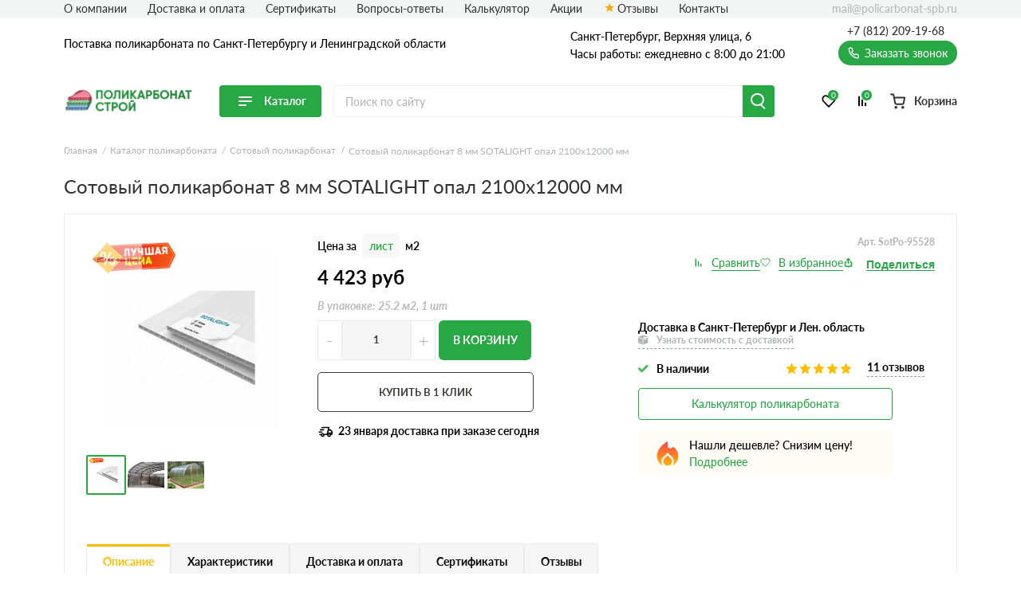

--- FILE ---
content_type: text/html; charset=UTF-8
request_url: https://policarbonat-spb.ru/sotovyj-polikarbonat-8-mm-sotalight-opal-2100-12000-mm/
body_size: 28746
content:
<!doctype html>
<html lang="ru">
<head>
  
    

                <base href="/">
        <meta charset="UTF-8">
        <meta name="viewport"
              content="width=device-width, user-scalable=no, initial-scale=1.0, maximum-scale=1.0, minimum-scale=1.0">
        <meta http-equiv="X-UA-Compatible" content="ie=edge">
                <link rel="canonical" href="https://policarbonat-spb.ru/sotovyj-polikarbonat-8-mm-sotalight-opal-2100-12000-mm/">

        
            
    
        
<title>Сотовый поликарбонат 8 мм SOTALIGHT опал 2100х12000 мм в Санкт-Петербурге: купить с доставкой, низкие цены</title>
    
        
<meta name="description" content="Купите сотовый поликарбонат 8 мм SOTALIGHT опал 2100х12000 мм для вашего проекта. Доставка доступна только по Санкт-Петербургу и Ленинградской области. Идеальное решение для кровли, навесов, оранжерей и других строительных объектов. Поликарбонат отличается прочностью, легкостью и устойчивостью к воздействию ультрафиолетовых лучей. Покупайте качественные материалы для вашего проекта прямо сейчас!">
    <link rel="stylesheet" href="/assets/template/css/vendors.css?v=6.05">
    <link rel="stylesheet" href="/assets/template/css/main.css?v=6.05">


                    
    
    
    <link rel="apple-touch-icon" sizes="180x180" href="/assets/template/img/favicons/policarbonat/apple-touch-icon.png">
    <link rel="icon" type="image/png" sizes="32x32" href="/assets/template/img/favicons/policarbonat/favicon-32x32.png">
    <link rel="icon" type="image/png" sizes="16x16" href="/assets/template/img/favicons/policarbonat/favicon-16x16.png">
    <link rel="manifest" href="/assets/template/img/favicons/policarbonat/site.webmanifest">
    <link rel="mask-icon" href="/assets/template/img/favicons/policarbonat/safari-pinned-tab.svg" color="#5bbad5">
    <meta name="msapplication-TileColor" content="#da532c">
    <meta name="theme-color" content="#ffffff">
    <link rel="icon" href="/assets/template/img/favicons/policarbonat/favicon.ico" type="image/x-icon">
    

    
                    
                
        <meta property="og:locale" content="ru_RU" />
    <meta property="og:type" content="website" />
    <meta property="og:title" content="Сотовый поликарбонат 8 мм SOTALIGHT опал 2100х12000 мм в Санкт-Петербурге: купить с доставкой, низкие цены" />
    <meta property="og:description" content="Купите сотовый поликарбонат 8 мм SOTALIGHT опал 2100х12000 мм для вашего проекта. Доставка доступна только по Санкт-Петербургу и Ленинградской области. Идеальное решение для кровли, навесов, оранжерей и других строительных объектов. Поликарбонат отличается прочностью, легкостью и устойчивостью к воздействию ультрафиолетовых лучей. Покупайте качественные материалы для вашего проекта прямо сейчас!" />
    <meta property="og:url" content="https://policarbonat-spb.ru/sotovyj-polikarbonat-8-mm-sotalight-opal-2100-12000-mm/" />
    <meta property="og:image" content="https://policarbonat-spb.ru/assets/template/img/logos/policarbonat.svg" />
    <meta name="twitter:card" content="summary" />
    <meta name="twitter:description" content="Купите сотовый поликарбонат 8 мм SOTALIGHT опал 2100х12000 мм для вашего проекта. Доставка доступна только по Санкт-Петербургу и Ленинградской области. Идеальное решение для кровли, навесов, оранжерей и других строительных объектов. Поликарбонат отличается прочностью, легкостью и устойчивостью к воздействию ультрафиолетовых лучей. Покупайте качественные материалы для вашего проекта прямо сейчас!" />
    <meta name="twitter:title" content="Поставка поликарбоната по Санкт-Петербургу и Ленинградской области от официального дилера" />
    <meta name="twitter:image" content="https://policarbonat-spb.ru/assets/template/img/logos/policarbonat.svg" />
    

                            <script src="//code.jivo.ru/widget/9J1gSPDmWh" async></script>
                <script>
            // Перменные метрик
            /*seo analytic ids*/const yandex_id='92357788'; const google_id='GTM-5S92BJ9';        </script>

                    <!-- Yandex.Metrika counter -->
<script type="text/javascript">
    (function(m,e,t,r,i,k,a) { m[i]=m[i]||function() { (m[i].a=m[i].a||[]).push(arguments) } ;
        m[i].l=1*new Date();k=e.createElement(t),a=e.getElementsByTagName(t)[0],k.async=1,k.src=r,a.parentNode.insertBefore(k,a) } )
    (window, document, "script", "https://mc.yandex.ru/metrika/tag.js", "ym");
    ym( 92357788 , "init", {
        clickmap:true,
        trackLinks:true,
        accurateTrackBounce:true,
        webvisor:true,
        ecommerce:"dataLayer"
    } );
</script>
<!-- /Yandex.Metrika counter -->
    <!-- Yandex.Metrika counter -->
    <noscript><img src="https://mc.yandex.ru/watch/92357788" style="position:absolute; left:-9999px;" alt="" /></noscript>
    <!-- /Yandex.Metrika counter -->
        
        
    
    

<link rel="stylesheet" href="/assets/components/minishop2/css/web/custom.css?v=d62e73368c" type="text/css" />
<script type="text/javascript">miniShop2Config = {"cssUrl":"\/assets\/components\/minishop2\/css\/web\/","jsUrl":"\/assets\/components\/minishop2\/js\/web\/","actionUrl":"\/assets\/components\/minishop2\/action.php","ctx":"policarbonat","close_all_message":"\u0437\u0430\u043a\u0440\u044b\u0442\u044c \u0432\u0441\u0435","price_format":[2,"."," "],"price_format_no_zeros":true,"weight_format":[3,"."," "],"weight_format_no_zeros":true};</script>
<link rel="stylesheet" href="" type="text/css" />
<link rel="stylesheet" href="/assets/components/ajaxform/css/default.css" type="text/css" />
<script type="text/javascript" src="/assets/components/yandexdiskuploader/js/web/dropzone.js"></script>
<link rel="stylesheet" href="/assets/components/yandexdiskuploader/css/web/dropzone.css" type="text/css" />
<link rel="stylesheet" href="/assets/components/yandexdiskuploader/css/web/default.css" type="text/css" />
</head>
<body id="body" class=" policarbonat " data-ctx="policarbonat" data-resource-id="95528">
    
    
    
    
    

    <div class="wrap">
        
                            
<div class="header-sticky"></div>
<div class="mobile-sticky-header"></div>
<div class="mobile-header"></div>



<header class="header">
    <div class="header__wrapper wrapper">
                <span class="header__burger burger js-catalog-burder">
            <span class="burger__stick"></span>
            <span class="burger__stick"></span>
            <span class="burger__stick"></span>
        </span>
                <div class="header__line header__line_type_about">
            <div class="header__about">
                <a class="header__about-phone" href="tel:+7 (812) 209-19-68">+7 (812) 209-19-68</a>

                <div class="header__about-blocks">
                    <div class="header__about-text">
                                                    Поставка
                                                                            поликарбоната
                        

                        
                                                по Санкт-Петербургу и Ленинградской области

                        
                    </div>
                </div>

                
            </div>
                        <div class="header__contacts">
                                    
                    
                    <div class="header__contacts-city"   data-address-2="Мурино, Кооперативная 20б" >Санкт-Петербург, Верхняя улица, 6</div>
                    
                    
                                <div class="header__contacts-time">Часы работы: ежедневно с 8:00 до 21:00</div>
            </div>
            <div class="header__callback-wrap">

                <a class="header__phone" href="tel:+78122091968">+7 (812) 209-19-68</a>

                <span data-btn-key="header-link" class="header__callback" data-fancybox="" data-src="#header-callback">
                    <svg class="svg icon-phone" xmlns="http://www.w3.org/2000/svg"
                        xmlns:xlink="http://www.w3.org/1999/xlink" version="1.1" viewBox="0 0 17 17" width="17"
                        height="17">
                        <use xlink:href="/assets/template/img/svg-sprite.svg#icon-phone"></use>
                    </svg>
                    Заказать звонок
                </span>
            </div>
        </div>
        <div class="header__line header__line_type_elems">
            <a href="/" class="header__logo-wrap">
                                
                <img class="header__logo" src="/assets/template/img/logos/policarbonat.png">
                            </a>
            <div class="header__catalog">
                
                                <div class="header__catalog-btn">
                    <div class="burger">
                        <span class="burger__stick"></span>
                        <span class="burger__stick"></span>
                        <span class="burger__stick"></span>
                    </div>
                    <span class="header__catalog-text">Каталог</span>
                </div>
                <div class="header__catalog-menu header__catalog-menu_width_full">
                    <div class="header__catalog-menu-inner-wrap">

                        
                                                                                                <div class="header__catalog-menu-inner">
                            <a href="/catalog/" class="header__catalog-menu-header">Перейти в каталог</a>

                                                                                    <div class="header__catalog-menu-type" xxx="Продуктовые линейки">
                                <p class="header__column-header">Продуктовые линейки</p>
                                <div class="header__columns-wrap">
                                                                        <div class="header__column">
                                        <div class="header__column-items-wrap">
                                                                                        <a class="header__menu-item" data-val="Сотовый поликарбонат" href="/sotovyj-polikarbonat/">
                                                Сотовый поликарбонат                                            </a>
                                                                                        <a class="header__menu-item" data-val="Монолитный поликарбонат" href="/monolitnyj-polikarbonat/">
                                                Монолитный поликарбонат                                            </a>
                                                                                        <a class="header__menu-item" data-val="Профилированный поликарбонат" href="/profilirovannyj-polikarbonat/">
                                                Профилированный поликарбонат                                            </a>
                                                                                        <a class="header__menu-item" data-val="Комплектующие для поликарбоната" href="/komplektuyushhie/">
                                                Комплектующие для поликарбоната                                            </a>
                                                                                    </div>
                                    </div>
                                                                    </div>
                                                            </div>
                                                                                </div>
                                                
                    </div>
                </div>
                            </div>

            <form action="/search/" class="header__search-wrap" fast-search-form="desktop">
                <input class="header__search" placeholder="Поиск по сайту" name="query" fast-search-input="desktop">
                <button type="submit" class="header__search-btn"></button>
            </form>

                        <div class="header__btns-wrap">

                                    <a class="header__cat" href="/catalog/">
                                    <span class="header__cat-icon">
                        <span class="header__cat-icon-stick"></span>
                        <span class="header__cat-icon-stick"></span>
                        <span class="header__cat-icon-stick"></span>
                    </span>
                    <span class="header__cat-text">Каталог</span>
                </a>

                <a class="header__favorites" href="/favorites/">
                    <svg class="svg icon-heart" xmlns="http://www.w3.org/2000/svg"
                        xmlns:xlink="http://www.w3.org/1999/xlink" version="1.1">
                        <use xlink:href="/assets/template/img/svg-sprite.svg#icon-heart"></use>
                    </svg>
                    <span class="header__fav-value">0</span>
                    <span class="header__favorites-text">Избранное</span>
                </a>
                <a class="header__comparison" href="/comparison/">
                    <svg class="svg icon-compare" xmlns="http://www.w3.org/2000/svg"
                        xmlns:xlink="http://www.w3.org/1999/xlink" version="1.1">
                        <use xlink:href="/assets/template/img/svg-sprite.svg#icon-compare"></use>
                    </svg>
                    <span class="header__comp-value">0</span>
                    <span class="header__comparison-text">Сравнение</span>
                </a>

                <div class="header__cart-wrap">
    <a class="header__cart" href="/cart/">
        <div class="header__cart-button">
            <svg class="svg icon-cart-2" xmlns="http://www.w3.org/2000/svg" xmlns:xlink="http://www.w3.org/1999/xlink"
                 version="1.1">
                <use xlink:href="/assets/template/img/svg-sprite.svg#icon-cart-2"></use>
            </svg>
            <div class="header__cart-value hidden">0</div>
        </div>
        <span class="header__cart-text">Корзина</span>
    </a>

    <div class="header__info">
        <span class="header__info-line">
            <span class="header__info-text">В корзине: </span>
            <span class="header__info-val header__info-val_type_count-val">0</span>
            <span class="header__info-val header__info-val_type_count-text">
                товаров            </span>
        </span>
        <span class="header__info-line">
            <span class="header__info-text">Итого: </span>
            <span class="header__info-val header__info-val_type_cost-val">0</span>
            <span class="header__info-val"> руб</span>
            <span class="header__info-old-cost" style="display: none;">
                <span class="header__info-val header__info-val_type_old-cost-val">0</span>
                <span class="header__info-val"> руб</span>
            </span>
        </span>
        <a class="header__info-btn header__info-btn_to-cart custom-btn" href="/cart/">Перейти в корзину</a>
        <span class="header__info-btn custom-btn" data-fancybox data-src="#order">Перейти к оформлению</span>
    </div>
</div>            </div>
                    </div>

        <div class="header__nav-list">
            
                                                                                                                        
            
                        <span class="header__nav-item"><a class="header__nav-link" href="/o-kompanii/">О компании</a></span>
            
                        <span class="header__nav-item"><a class="header__nav-link" href="/dostavka-i-oplata/">Доставка и оплата</a></span>
            
            
            

            
                                                <span class="header__nav-item"><a class="header__nav-link" href="/certs/">Сертификаты</a></span>
                
            </span>
                                    <span class="header__nav-item"><a class="header__nav-link" href="/faq/">Вопросы-ответы</a></span>
                        
                        <span class="header__nav-item"><a class="header__nav-link" href="/pkt-calc/">Калькулятор</a></span>
                                    <span class="header__nav-item"><a class="header__nav-link" href="/akcii/">Акции</a></span>
                                                <span class="header__nav-item"><a class="header__nav-link icon-star" href="/otzyvy/">Отзывы</a></span>
            
                            
                            
                
            
            <span class="header__nav-item"><a class="header__nav-link" href="/contacts/">Контакты</a></span>

            
            
            <a class="header__email" href="mailto:mail@policarbonat-spb.ru">
                mail@policarbonat-spb.ru            </a>
        </div>

        
                                    
<nav class="header__nav">
    <div class="header__nav-contents-wrap">

        
        <div class="header__nav-content header__nav-content_type_main active" data-key="home" id="city-changer__mobile-header-block">
           
            
            <div class="header__nav-text">
                                    Поставка
                                                    поликарбоната
                                                    по Санкт-Петербургу и Ленинградской области
                            </div>

            
            <span class="header__nav-header header__mobile-menu-link header__mobile-menu-arrow header__mobile-menu-arrow_color_1" data-key="catalog">
                <span class="header__nav-header-burger burger">
                    <span class="burger__stick"></span>
                    <span class="burger__stick"></span>
                    <span class="burger__stick"></span>
                </span>
                Каталог
            </span>
            
                        
                        <span class="header__nav-item"><a class="header__nav-link" href="/dostavka-i-oplata/">Доставка и оплата</a></span>
            
                                                                                    
                            <span class="header__nav-item"><a class="header__nav-link" href="/certs/">Сертификаты</a></span>
                                        <span class="header__nav-item"><a class="header__nav-link" href="/faq/">Вопросы-ответы</a></span>
                                        <span class="header__nav-item"><a class="header__nav-link" href="/pkt-calc/">Калькулятор</a></span>
                                        <span class="header__nav-item"><a class="header__nav-link" href="/akcii/">Акции</a></span>
                                                  <span class="header__nav-item"><a class="header__nav-link icon-star" href="/otzyvy/">Отзывы</a></span>
                                        <span class="header__nav-item"><a class="header__nav-link" href="/dokumentyi/">Документы</a></span>
                                        <span class="header__nav-item"><a class="header__nav-link" href="/calculation-services">Сервисы расчета</a></span>
            
            <span class="header__nav-item"><a class="header__nav-link" href="/contacts/">Контакты</a></span>

        </div>

        
        <div class="header__nav-content" data-key="catalog">
            
            <div class="header__nav-text">Каталог</div>
            
            <span class="header__nav-item"><span data-key="home" class="header__nav-link header__mobile-menu-link header__mobile-menu-arrow header__mobile-menu-arrow_color_2 header__mobile-menu-arrow_reverse">Назад</span></span>

            
            <a href="/catalog/" class="header__nav-header">
                Перейти в каталог
            </a>

            
                                                <span class="header__nav-item header__mobile-menu-arrow header__mobile-menu-arrow_color_2"><span data-key="Продуктовые линейки" class="header__mobile-menu-link header__nav-link">Продуктовые линейки</span></span>
                                    </div>

        
                                    
                <div class="header__nav-content" data-key="Продуктовые линейки">
                    
                    <div class="header__nav-text">Продуктовые линейки</div>
                    
                    <span class="header__nav-item"><span data-key="catalog" class="header__nav-link header__mobile-menu-link header__mobile-menu-arrow header__mobile-menu-arrow_color_2 header__mobile-menu-arrow_reverse">Назад</span></span>

                    
                                                                        <span class="header__nav-item"><a data-val="Сотовый поликарбонат" class="header__nav-link" href="/sotovyj-polikarbonat/">Сотовый поликарбонат</a></span>
                                                    <span class="header__nav-item"><a data-val="Монолитный поликарбонат" class="header__nav-link" href="/monolitnyj-polikarbonat/">Монолитный поликарбонат</a></span>
                                                    <span class="header__nav-item"><a data-val="Профилированный поликарбонат" class="header__nav-link" href="/profilirovannyj-polikarbonat/">Профилированный поликарбонат</a></span>
                                                    <span class="header__nav-item"><a data-val="Комплектующие для поликарбоната" class="header__nav-link" href="/komplektuyushhie/">Комплектующие для поликарбоната</a></span>
                                                            </div>
                        </div>
</nav>
                        </div>
</header>
                    
        <div class="current-page">
            


                
    <div class="wrapper">
        <div class="header__topbar">
    
    <form action="/search/" class="header__search-wrap header__search-wrap_type_mobile"  fast-search-form="mobile">
        <input class="header__search" placeholder="Поиск по сайту" name="query"  fast-search-input="mobile">
        <button type="submit" class="header__search-btn"></button>
    </form>

    <ul itemscope itemtype="https://schema.org/BreadcrumbList" class="breadcrumbs "><li itemscope itemprop="itemListElement" itemtype="https://schema.org/ListItem" class="breadcrumbs__item">
    <a itemprop="item" href="https://policarbonat-spb.ru/">
        <span itemprop="name" class="breadcrumbs__val">Главная</span>
        <meta itemprop="position" content="1">
    </a>
</li>
<li itemscope itemprop="itemListElement" itemtype="https://schema.org/ListItem" class="breadcrumbs__item">
    <a itemprop="item" href="catalog/">
        <span itemprop="name" class="breadcrumbs__val">Каталог поликарбоната</span>
        <meta itemprop="position" content="2">
    </a>
</li>
<li itemscope itemprop="itemListElement" itemtype="https://schema.org/ListItem" class="breadcrumbs__item">
    <a itemprop="item" href="sotovyj-polikarbonat/">
        <span itemprop="name" class="breadcrumbs__val">Сотовый поликарбонат</span>
        <meta itemprop="position" content="3">
    </a>
</li>
<li itemscope itemprop="itemListElement" itemtype="https://schema.org/ListItem" class="breadcrumbs__item">
    <span itemprop="item">
        <span itemprop="name" class="breadcrumbs__val">Сотовый поликарбонат 8 мм SOTALIGHT опал 2100х12000 мм</span>
        <meta itemprop="position" content="4">
    </span>
</li></ul></div>
    </div>
    <div class="wrapper product-card product-card_type_usual" data-views="" itemscope itemtype="http://schema.org/Product">
                     <h1 class="title-1 product-card__title-1" itemprop="name">Сотовый поликарбонат 8 мм SOTALIGHT опал 2100х12000 мм</h1>
                 
                                
<div class="product-card__content">
    
        



























    




















    



            

    






    
                
    
                            
    
    
        
            
                    
            
<div class="product-card__top js-product product-card_with-gallery"
        
                    data-m2="25.2"
        
        >
    <meta itemprop="brand" content="">
    <span class="product-card__article product-card__article_mobile">Арт. SotPo-95528</span>

    <div class="product-card__gallery">
        <div class="product-card__img-wrap">
                                                <div class="product-card__brand" data-val="Юг-Ойл-Пласт"></div>
                                                    <a href="assets/images/imgWithWatermark/policarbonat/1b4aabbf9ea815d7d57ba2578dbd8e5a.jpg" class="product-card__img-link zoom-default">
                <img class="product-card__img" src="https://policarbonat-spb.ru/assets/images/imgWithWatermark/policarbonat/9ab67ee111ef52a4f43e38ceebdcabb0.jpg" alt="Сотовый поликарбонат 8 мм SOTALIGHT опал 2100х12000 мм" itemprop="image">
            </a>
        </div>

        



  <div class="product-card__gallery-btns-wrap swiper-buttons hidden">
    <div class="product-card__gallery-btn product-card__gallery-btn_dir_prev"></div>
    <div class="product-card__gallery-btn product-card__gallery-btn_dir_next"></div>
  </div>

<div class="product-card__mobile-slider swiper-container">
    <div class="swiper-wrapper">
                                                      
        <a data-fancybox="gallery-mobile" class="swiper-slide product-card__mobile-gallery-item active" href="assets/images/imgWithWatermark/policarbonat/1b4aabbf9ea815d7d57ba2578dbd8e5a.jpg" target="_blank">
          <img class="product-card__mobile-gallery-item-img" src="assets/images/imgWithWatermark/policarbonat/9ab67ee111ef52a4f43e38ceebdcabb0.jpg" alt=" - фото 1" title=" - фото 1">
        </a>
                                                      
        <a data-fancybox="gallery-mobile" class="swiper-slide product-card__mobile-gallery-item" href="assets/images/products/95528/0871df0b5dbf4aaa858184c382460190.jpg" target="_blank">
          <img class="product-card__mobile-gallery-item-img" src="assets/images/products/95528/small/0871df0b5dbf4aaa858184c382460190.jpg" alt=" - фото 2" title=" - фото 2">
        </a>
                                                      
        <a data-fancybox="gallery-mobile" class="swiper-slide product-card__mobile-gallery-item" href="assets/images/products/95528/aa2a5e0938a96ff36a4ee99c3e75d5a2.jpg" target="_blank">
          <img class="product-card__mobile-gallery-item-img" src="assets/images/products/95528/small/aa2a5e0938a96ff36a4ee99c3e75d5a2.jpg" alt=" - фото 3" title=" - фото 3">
        </a>
        </div>
</div>

  <div class="product-card__gallery-slider swiper-container product-card__gallery-slider_without-buttons">
    <div class="swiper-wrapper">
                                                                        
          <a class="swiper-slide product-card__gallery-item active" href="assets/images/imgWithWatermark/policarbonat/1b4aabbf9ea815d7d57ba2578dbd8e5a.jpg" target="_blank">
            <img class="product-card__gallery-item-img" src="assets/images/imgWithWatermark/policarbonat/9ab67ee111ef52a4f43e38ceebdcabb0.jpg" alt="Сотовый поликарбонат 8 мм SOTALIGHT опал 2100х12000 мм - фото 1" title="Сотовый поликарбонат 8 мм SOTALIGHT опал 2100х12000 мм - фото 1">
          </a>
                                                                
          <a class="swiper-slide product-card__gallery-item" href="assets/images/products/95528/0871df0b5dbf4aaa858184c382460190.jpg" target="_blank">
            <img class="product-card__gallery-item-img" src="assets/images/products/95528/small/0871df0b5dbf4aaa858184c382460190.jpg" alt="Сотовый поликарбонат 8 мм SOTALIGHT опал 2100х12000 мм - фото 2" title="Сотовый поликарбонат 8 мм SOTALIGHT опал 2100х12000 мм - фото 2">
          </a>
                                                                
          <a class="swiper-slide product-card__gallery-item" href="assets/images/products/95528/aa2a5e0938a96ff36a4ee99c3e75d5a2.jpg" target="_blank">
            <img class="product-card__gallery-item-img" src="assets/images/products/95528/small/aa2a5e0938a96ff36a4ee99c3e75d5a2.jpg" alt="Сотовый поликарбонат 8 мм SOTALIGHT опал 2100х12000 мм - фото 3" title="Сотовый поликарбонат 8 мм SOTALIGHT опал 2100х12000 мм - фото 3">
          </a>
            </div>
  </div>
    </div>

    <div class="hidden" itemprop="aggregateRating" itemscope="" itemtype="http://schema.org/AggregateRating">
        <meta itemprop="bestRating" content="5">
        <meta itemprop="ratingValue" content="5">
        <meta itemprop="ratingCount" content="82">
    </div>

    <div class="product-card__info" itemprop="offers" itemscope itemtype="http://schema.org/Offer">
        <link itemprop="availability" href="http://schema.org/InStock">

        <div class="product-card__info-inner">
            <div class="price-block">
                                <div class="product-card__left-info">
                    
                                            <div class="product-card__units-wrap">
                            <input type="hidden" name="unit" value="1">
                            <span class="product-card__unit-span">Цена за</span>
                            <span class="product-card__unit-link active" data-val="1">лист</span>
                                                            <span class="product-card__unit-link" data-val="2">м2</span>
                                                    </div>
                    
                                            <div class="product-card__price-outer">
                            <div class="product-card__price-wrap js-product__price-wrap">
                                <span itemprop="price" class="js-product__price" data-default="4423">4 423</span>
                                <meta itemprop="priceCurrency" content="RUB">
                                руб

                                                            </div>

                                                    </div>
                    
                    
                                                                                                                                                            
                            <div  class="product-card__package">В упаковке: 25.2 м2, 1 шт</div>
                                            
                                    </div>
            </div>
            <div class="product-card__right-info">
                
                                <span class="product-card__article product-card__article_pc">Арт. SotPo-95528</span>
                
                <div class="product-card__btns-wrap">
                  <span class="js-product__btn product-card__btn-compare js-product__btn-compare" href="#">
                      <svg class="svg icon-compare" xmlns="http://www.w3.org/2000/svg"
                           xmlns:xlink="http://www.w3.org/1999/xlink" version="1.1" viewBox="0 0 16 16" width="16"
                           height="16">
                          <use xlink:href="/assets/template/img/svg-sprite.svg#icon-compare"></use>
                      </svg>
                  </span>
                  <span class="js-product__btn product-card__btn-fav js-product__btn-fav" href="#">
                      <svg class="svg icon-heart" xmlns="http://www.w3.org/2000/svg"
                           xmlns:xlink="http://www.w3.org/1999/xlink" version="1.1" viewBox="0 0 21 18" width="21"
                           height="18">
                          <use xlink:href="/assets/template/img/svg-sprite.svg#icon-heart"></use>
                      </svg>
                  </span>
                  <script src="https://yastatic.net/share2/share.js"></script>
                  <div class="ya-share2" data-copy="last" data-curtain data-shape="round" data-limit="0" data-more-button-type="short" data-services="vkontakte,odnoklassniki,telegram,whatsapp"></div>
                </div>
                
            </div>
        </div>

        <div class="product-card__info-left">
            

        
<div class="js-product__controls js-product__controls_action_add">
    <div class="custom-counter js-product__custom-counter">
        <span href="#" class="custom-counter__btn custom-counter__btn_dir_less">-</span>
        <input name="count" class="custom-counter__amount" value="1" data-min="1">
        <span href="#" class="custom-counter__btn custom-counter__btn_dir_more">+</span>
    </div>
    <span class="js-product__btn-in-cart js-product__to-cart">В корзину</span>
</div>
<div class="js-product__controls js-product__controls_action_change">
    <div class="custom-counter js-product__custom-counter">
        <span href="#" class="custom-counter__btn custom-counter__btn_dir_less">-</span>
        <input name="count" class="custom-counter__amount" value="0">
        <span href="#" class="custom-counter__btn custom-counter__btn_dir_more">+</span>
    </div>
    <a href="/cart/" class="js-product__btn-in-cart"><span class="js-product__btn-in-cart-top-text">В корзине</span> Перейти</a>
</div>
<div class="js-product__ms2-elems">
    <form class="js-product__form-add ms2_form" method="post">
        <input name="options" value="[]">
        <input name="id" value="95528">
        <input name="count" value="1">
        <input name="ctx" value="policarbonat">
        <button type="submit" name="ms2_action" value="cart/add">Добавить</button>
    </form>
    <form class="js-product__form-change ms2_form" method="post">
        <input name="key" value="2571982e4a121d6a333a41c73c05335a">
        <input name="count" value="1">
        <input name="ctx" value="policarbonat">
        <button type="submit" name="ms2_action" value="cart/change">
        </button>
    </form>
</div>


            
                        <button data-fancybox="" href="#callback" class="product-card__buy white-btn">
                                    КУПИТЬ В 1 КЛИК
                            </button>
            
            <div class="product-card__delivtext">
              <b>23 января</b>&nbsp;доставка при заказе сегодня            </div>
        </div>

        <div class="product-card__info-right">

            

            <div class="product-card__delivery ">

                                    <b>Доставка в Санкт-Петербург и Лен. область</b>
                
                <span data-fancybox data-src="#cost-delivery" class="product-card__delivery-link">
                    <svg class="svg icon-delivery" xmlns="http://www.w3.org/2000/svg"
                         xmlns:xlink="http://www.w3.org/1999/xlink" version="1.1">
                        <use xlink:href="/assets/template/img/svg-sprite.svg#icon-delivery"></use>
                    </svg>
                                            Узнать стоимость с доставкой
                                    </span>
            </div>

            
                            <div class="product-card__availability">
                    <svg class="svg icon-available" xmlns="http://www.w3.org/2000/svg"
                         xmlns:xlink="http://www.w3.org/1999/xlink" version="1.1">
                      <use xlink:href="/assets/template/img/svg-sprite.svg#icon-available"></use>
                    </svg>
                    В наличии
                </div>
            
            <div class="product-card__reviews">
                <div class="product-card__reviews-stars five">
                    <svg class="svg icon-star" xmlns="http://www.w3.org/2000/svg"
                         xmlns:xlink="http://www.w3.org/1999/xlink" version="1.1">
                        <use xlink:href="/assets/template/img/svg-sprite.svg#icon-star"></use>
                    </svg>
                    <svg class="svg icon-star" xmlns="http://www.w3.org/2000/svg"
                         xmlns:xlink="http://www.w3.org/1999/xlink" version="1.1">
                        <use xlink:href="/assets/template/img/svg-sprite.svg#icon-star"></use>
                    </svg>
                    <svg class="svg icon-star" xmlns="http://www.w3.org/2000/svg"
                         xmlns:xlink="http://www.w3.org/1999/xlink" version="1.1">
                        <use xlink:href="/assets/template/img/svg-sprite.svg#icon-star"></use>
                    </svg>
                    <svg class="svg icon-star" xmlns="http://www.w3.org/2000/svg"
                         xmlns:xlink="http://www.w3.org/1999/xlink" version="1.1">
                        <use xlink:href="/assets/template/img/svg-sprite.svg#icon-star"></use>
                    </svg>
                    <svg class="svg icon-star" xmlns="http://www.w3.org/2000/svg"
                         xmlns:xlink="http://www.w3.org/1999/xlink" version="1.1">
                        <use xlink:href="/assets/template/img/svg-sprite.svg#icon-star"></use>
                    </svg>
                </div>
                                <span class="product-card__reviews-quantity">11                    отзывов                </span>
            </div>

                        
                            <button class="btn-calc" class="btn" data-fancybox data-type="ajax" data-src="/pkt-calc/">
                    Калькулятор поликарбоната
                </button>
            
                                                <div class="product-card__discount-block product-card__discount-block_icon_fire">
                        <span class="product-card__discount-block-proposal">Нашли дешевле? Снизим цену!</span>
                        <span class="product-card__discount-block-link" data-fancybox data-src="#discount" data-btn-key="discount">Подробнее</span>
                    </div>
                            
            
        </div>
    </div>
    
</div>
                
        

    
        
                    






<div class="product-card__tabs " id="card-tabs">
    <div class="product-card__tabs-buttons" data-tabs="product-card__tabs-pages">
        
                    <div class="product-card__tabs-button active">Описание</div>
        
        <div class="product-card__tabs-button">Характеристики</div>

        

        <div class="product-card__tabs-button">Доставка и оплата</div>


                    <div class="product-card__tabs-button">Сертификаты</div>
        
        
        <div class="product-card__tabs-button product-card__tabs-button_type_reviews">Отзывы</div>
    </div>
    <div class="product-card__tabs-pages">
        
                    <div class="product-card__tabs-page active">
                <div class="product-card__mobile-tabs-button">Описание</div>
                <div class="product-card__content-wrap">
                        

    <article class="content-block " itemprop="description">
        <p>Сотовый поликарбонат 8 мм SOTALIGHT опал 2100х12000 мм - это прочный и легкий материал, который отлично подходит для использования в различных строительных и дизайнерских проектах. Поликарбонат обладает высокой прочностью и устойчивостью к воздействию внешних факторов, что делает его идеальным выбором для создания крыш, навесов, ограждений и других конструкций.</p>

<h2>Особенности</h2>
<ul>
<li>Высокая прочность и устойчивость к ударным нагрузкам.</li>
<li>Отличная светопроницаемость и равномерное распределение света.</li>
<li>Устойчивость к ультрафиолетовому излучению и атмосферным воздействиям.</li>
<li>Простота монтажа и обработки при помощи стандартных инструментов.</li>
<li>Возможность выбора различных цветов и текстур поверхности.</li>
<li>Экологическая безопасность и гигиеничность материала.</li>
<li>Долгий срок службы без необходимости частого обслуживания.</li>
</ul>

<h2>Сферы применения</h2>
<ul>
<li>Строительство крыш и навесов для домов и промышленных объектов.</li>
<li>Изготовление ограждений, перегородок и оранжерей.</li>
<li>Декоративное оформление фасадов зданий и интерьеров.</li>
<li>Создание световых конструкций, рекламных щитов и вывесок.</li>
<li>Использование в сельском хозяйстве для создания парников и теплиц.</li>
<li>Применение в автомобильной промышленности для изготовления деталей салона.</li>
<li>Изготовление мебели, предметов декора и элементов дизайна.</li>
</ul>    </article>
                    </div>
            </div>
        
        <div class="product-card__tabs-page">
            <div class="product-card__mobile-tabs-button">Характеристики</div>
            <div class="product-card__content-wrap">
                <div class="product-card__specs-list">

    
        
                                                                                                                                                
    
                        
                
                
                <div class="product-card__specs-list-item" data-opt-key="razmer-mm">
                    <div class="product-card__specs-list-item-name">Размер, мм:</div>
                    <div class="product-card__specs-list-item-value">
                                                                                    2100х12000                                                                        </div>
                </div>
            
            
                    
                
                
                <div class="product-card__specs-list-item" data-opt-key="item_length">
                    <div class="product-card__specs-list-item-name">Длина, мм:</div>
                    <div class="product-card__specs-list-item-value">
                                                                                    12000                                                                        </div>
                </div>
            
            
                    
                
                
                <div class="product-card__specs-list-item" data-opt-key="item_width">
                    <div class="product-card__specs-list-item-name">Ширина, мм:</div>
                    <div class="product-card__specs-list-item-value">
                                                                                    2100                                                                        </div>
                </div>
            
            
                    
                
                
                <div class="product-card__specs-list-item" data-opt-key="item_thickness">
                    <div class="product-card__specs-list-item-name">Толщина, мм:</div>
                    <div class="product-card__specs-list-item-value">
                                                                                    8                                                                        </div>
                </div>
            
            
                                
                
                
                <div class="product-card__specs-list-item" data-opt-key="unit">
                    <div class="product-card__specs-list-item-name">Единица измерения:</div>
                    <div class="product-card__specs-list-item-value">
                                                                                    лист                                                                        </div>
                </div>
            
            
                    
                
                
                <div class="product-card__specs-list-item" data-opt-key="cvet">
                    <div class="product-card__specs-list-item-name">Цвет:</div>
                    <div class="product-card__specs-list-item-value">
                                                                                    Опал                                                                        </div>
                </div>
            
            
                    
                
                
                <div class="product-card__specs-list-item" data-opt-key="proizvoditel">
                    <div class="product-card__specs-list-item-name">Производитель:</div>
                    <div class="product-card__specs-list-item-value">
                                                                                    Юг-Ойл-Пласт                                                                        </div>
                </div>
            
            
                    
                
                
                <div class="product-card__specs-list-item" data-opt-key="strana-proizvoditel">
                    <div class="product-card__specs-list-item-name">Страна производитель:</div>
                    <div class="product-card__specs-list-item-value">
                                                                                    Россия                                                                        </div>
                </div>
            
            
                    
                
                
                <div class="product-card__specs-list-item" data-opt-key="struktura">
                    <div class="product-card__specs-list-item-name">Структура:</div>
                    <div class="product-card__specs-list-item-value">
                                                                                    Однокамерная                                                                        </div>
                </div>
            
            
                    
                
                
                <div class="product-card__specs-list-item" data-opt-key="stoykost-k-uf">
                    <div class="product-card__specs-list-item-name">Стойкость к УФ:</div>
                    <div class="product-card__specs-list-item-value">
                                                                                    с одной стороны                                                                        </div>
                </div>
            
            
                    
                
                
                <div class="product-card__specs-list-item" data-opt-key="garantiya">
                    <div class="product-card__specs-list-item-name">Гарантия, лет:</div>
                    <div class="product-card__specs-list-item-value">
                                                                                    10                                                                        </div>
                </div>
            
            
                    
                
                
                <div class="product-card__specs-list-item" data-opt-key="tip">
                    <div class="product-card__specs-list-item-name">Тип:</div>
                    <div class="product-card__specs-list-item-value">
                                                                                    Сотовый                                                                        </div>
                </div>
            
            
                    
                
                
                <div class="product-card__specs-list-item" data-opt-key="kolichestvo-ryober-zhestkosti">
                    <div class="product-card__specs-list-item-name">Количество рёбер жесткости, шт:</div>
                    <div class="product-card__specs-list-item-value">
                                                                                    219                                                                        </div>
                </div>
            
            
                    
                
                
                <div class="product-card__specs-list-item" data-opt-key="gruppa_goryuchesti">
                    <div class="product-card__specs-list-item-name">Группа горючести:</div>
                    <div class="product-card__specs-list-item-value">
                                                                                    Г4                                                                        </div>
                </div>
            
            
                    
                
                
                <div class="product-card__specs-list-item" data-opt-key="temperatura-ehkspluatacii">
                    <div class="product-card__specs-list-item-name">Температура эксплуатации:</div>
                    <div class="product-card__specs-list-item-value">
                                                                                    -40…+120 °С                                                                        </div>
                </div>
            
            
                    
                
                
                <div class="product-card__specs-list-item" data-opt-key="v_upakovke">
                    <div class="product-card__specs-list-item-name">Кол-во в упаковке, шт:</div>
                    <div class="product-card__specs-list-item-value">
                                                                                    1                                                                        </div>
                </div>
            
            
                    
                
                
                <div class="product-card__specs-list-item" data-opt-key="linejka">
                    <div class="product-card__specs-list-item-name">Линейка:</div>
                    <div class="product-card__specs-list-item-value">
                                                                                    Sotalight                                                                        </div>
                </div>
            
            
                    
                
                
                <div class="product-card__specs-list-item" data-opt-key="ploshad_m2">
                    <div class="product-card__specs-list-item-name">Площадь, м2:</div>
                    <div class="product-card__specs-list-item-value">
                                                                                    25.2                                                                        </div>
                </div>
            
            
                    
                
                
                <div class="product-card__specs-list-item" data-opt-key="primenenie">
                    <div class="product-card__specs-list-item-name">Применение:</div>
                    <div class="product-card__specs-list-item-value">
                                                                                    Для навеса, Для беседки, Для ворот, Для забора, Для кровли                                                                        </div>
                </div>
            
            
                    
                
                
                <div class="product-card__specs-list-item" data-opt-key="brand">
                    <div class="product-card__specs-list-item-name">Бренд:</div>
                    <div class="product-card__specs-list-item-value">
                                                                                    Sotalight                                                                        </div>
                </div>
            
            
                    
                
                
                <div class="product-card__specs-list-item" data-opt-key="udelniy-ves">
                    <div class="product-card__specs-list-item-name">Удельный вес:</div>
                    <div class="product-card__specs-list-item-value">
                                                                                    1.01 кг/м2                                                                        </div>
                </div>
            
            
            
    
    
    
    
</div>            </div>
        </div>

        
        <div class="product-card__tabs-page">
            <div class="product-card__mobile-tabs-button">Доставка и оплата</div>
            <div class="product-card__content-wrap">
                
<article class="block-delivery">
  <table class="block-delivery__table">
    <tbody>
      <tr>
        <th>
          <span>Способ доставки</span>
        </th>
        <th>
          <span>MAX длина груза, м</span>
        </th>
        <th>
          <span>Стоимость доставки по СПб</span>
        </th>
      </tr>
      <tr>
        <td>
          Машина до 1,5 тн до 18 м3
        </td>
        <td>
          4
        </td>
        <td>
          от 2 400  руб
        </td>
      </tr>
      <tr>
        <td>
          Машина до 2,5 тн до 32 м3
        </td>
        <td>
          6
        </td>
        <td>
          от 3 200 руб
        </td>
      </tr>
      <tr>
        <td>
          Машина до 5 тн до 35 м3
        </td>
        <td>
          6
        </td>
        <td>
          от 4 400 руб
        </td>
      </tr>
      <tr>
        <td>
          Машина до 10 тн до 37 м3
        </td>
        <td>
          8
        </td>
        <td>
          от 6 000 руб
        </td>
      </tr>
      <tr>
        <td>
          Машина до 20 тн до 80 м3
        </td>
        <td>
          13,5
        </td>
        <td>
          от 10 800 руб
        </td>
      </tr>

      <tr class="block-delivery__table-row block-delivery__table-row_border-top_bold">
        <td>
          Манипулятор до 5 тн
        </td>
        <td>
          6
        </td>
        <td>
          от 7 200 руб
        </td>
      </tr>
      <tr>
        <td>
          Манипулятор до 10 тн
        </td>
        <td>
          8
        </td>
        <td>
          от 13 500 руб
        </td>
      </tr>
      <tr>
        <td>
          Манипулятор до 20 тн
        </td>
        <td>
          13,5
        </td>
        <td>
          от 16 200 руб
        </td>
      </tr>
    </tbody>
  </table>

  
  <span data-src="#header-callback" data-fancybox class="block-delivery__btn custom-btn">Заказать с доставкой</span>

  
  

  <div class="content-block">
                      <p class="block-delivery__intro">
            Во вторник, четверг и субботу доставка газелью от 1590 рублей в районе 30 км от КАД
          </p>
            
    <p>Срок доставки: от 2 часов при наличии материала на складе, либо в выбранный Вами интервал времени.</p>
    <p>
      Окончательную стоимость доставки по Санкт-Петербургу и Ленинградской области рассчитывается менеджером, учитывая
      местоположение Вашего объекта и требуемого объема. <br />Оформление заказа и доставки осуществляется по телефону
      <a href="tel:+7 (812) 209-19-68">+7 (812) 209-19-68</a>, форме обратной связи или по почте 
      <a href="mailto:mail@policarbonat-spb.ru">mail@policarbonat-spb.ru</a>.
    </p>
  </div>

  </article>            </div>
        </div>

                    <div class="product-card__tabs-page">
                <div class="product-card__mobile-tabs-button">Сертификаты</div>
                <div class="product-card__content-wrap">
                        <ul class="certs-block">
                                                            <li class="certs-block__item">
                                                                                    
                                                                
                                                                                                                                                            
                                    <a class="certs-block__cert-preview" data-fancybox title="Документ 1"
                       href="/assets/template/img/import/16fbe6a997749314a8dab03de244a921.webp">
                        <img class="certs-block__cert-img" src="/assets/cache_image/assets/template/img/import/16fbe6a997749314a8dab03de244a921_0x138_7fd.jpeg" alt="Документ 1">
                    </a>
                            </li>
                                                            <li class="certs-block__item">
                                                                                    
                                                                
                                                                                                        
                                    <a class="certs-block__cert-preview" data-fancybox title="Документ 2"
                       href="/assets/template/img/import/58462231535388f253334cd322303f57.jpg">
                        <img class="certs-block__cert-img" src="/assets/cache_image/assets/template/img/import/58462231535388f253334cd322303f57_0x138_4c4.jpg" alt="Документ 2">
                    </a>
                            </li>
            </ul>

                </div>
            </div>
        
        
        <div class="product-card__tabs-page">
            <div class="product-card__mobile-tabs-button">Отзывы</div>
            <div class="product-card__content-wrap">
                <div class="reviews">
    <section class="sect-otzyvy">





<div class="sect-otzyvy__tabs">
    <a href="#" class="sect-otzyvy__tab-button active" data-source="all">Все отзывы</a>
            </div>

<div class="sect-otzyvy__slide-source" data-source="all" style="display: none;">
    
</div>
<div class="sect-otzyvy__slide-source" data-source="yandex" style="display: none;">
    
</div>
<div class="sect-otzyvy__slide-source" data-source="google" style="display: none;">
    
</div>
<div class="sect-otzyvy__slide-source" data-source="2gis" style="display: none;">
    
</div>

<div class="swiper-container sect-otzyvy__slider-container">
    <div class="swiper-wrapper sect-otzyvy__slider">
        
    </div>
</div>

<div class="swiper-buttons sect-otzyvy__swiper-buttons" style="display: none;">
    <div class="swiper-button-prev"></div>
    <div class="swiper-button-next"></div>
</div></section></div>
            </div>
        </div>
    </div>
</div>

    </div>
    </div>

        
                

    
                                                
<section class="product-slider product-slider-1 sect-pop">
    <div class="wrapper sect-pop__wrapper">
        <h2 class="sect-pop__title title-2">Сопутствующие товары</h2>
        <div class="swiper-buttons sect-pop__swiper-buttons" style="display: none;">
            <div class="swiper-button-prev"></div>
            <div class="swiper-button-next"></div>
        </div>
        <div class="swiper-container product-slider-container">
            <div class="swiper-wrapper sect-pop__slider">
            






























    




















    



            

    






                
<div class="not-init pop-slide swiper-slide js-product listing__products-item"
    
            data-m2="12.6"
    
    >
    <div class="listing__products-item-left">
        <a class="listing__products-item-photo" href="sotovyj-polikarbonat-4-mm-goodplast-prozrachnyj-2100-6000-mm/">
            
            
            <img src="/assets/images/loader.svg" class="lazy" data-src="/assets/images/products/93026/small/61759084b681a31c671fc88bebc2f3e7.jpg" alt="Сотовый поликарбонат 4 мм GOODPLAST прозрачный 2100х6000 мм">
        </a>
        <div class="listing__products-item-title">
            <a href="sotovyj-polikarbonat-4-mm-goodplast-prozrachnyj-2100-6000-mm/" class="">Сотовый поликарбонат 4 мм GOODPLAST прозрачный 2100х6000 мм</a>
        </div>
        <div class="listing__products-item-avail">
                      <svg class="svg icon-available" xmlns="http://www.w3.org/2000/svg"
                 xmlns:xlink="http://www.w3.org/1999/xlink" version="1.1">
              <use xlink:href="/assets/template/img/svg-sprite.svg#icon-available"></use>
            </svg>
            В наличии
                  </div>
        <div class="listing__products-item-rate five">
            <svg class="svg icon-star" xmlns="http://www.w3.org/2000/svg" xmlns:xlink="http://www.w3.org/1999/xlink"
                 version="1.1">
                <use xlink:href="/assets/template/img/svg-sprite.svg#icon-star"></use>
            </svg>
            <svg class="svg icon-star" xmlns="http://www.w3.org/2000/svg" xmlns:xlink="http://www.w3.org/1999/xlink"
                 version="1.1">
                <use xlink:href="/assets/template/img/svg-sprite.svg#icon-star"></use>
            </svg>
            <svg class="svg icon-star" xmlns="http://www.w3.org/2000/svg" xmlns:xlink="http://www.w3.org/1999/xlink"
                 version="1.1">
                <use xlink:href="/assets/template/img/svg-sprite.svg#icon-star"></use>
            </svg>
            <svg class="svg icon-star" xmlns="http://www.w3.org/2000/svg" xmlns:xlink="http://www.w3.org/1999/xlink"
                 version="1.1">
                <use xlink:href="/assets/template/img/svg-sprite.svg#icon-star"></use>
            </svg>
            <svg class="svg icon-star" xmlns="http://www.w3.org/2000/svg" xmlns:xlink="http://www.w3.org/1999/xlink"
                 version="1.1">
                <use xlink:href="/assets/template/img/svg-sprite.svg#icon-star"></use>
            </svg>
        </div>
        <div class="listing__products-item-art">
                            Арт. SotPo-93026                    </div>
        <div class="listing__products-item-btns-wrap js-open-controls-modal ">
    <span class="listing__products-item-btn listing__products-item-btn-more">
        <svg class="svg icon-dots" xmlns="http://www.w3.org/2000/svg"
             xmlns:xlink="http://www.w3.org/1999/xlink" version="1.1" viewBox="0 0 16 16" width="16"
             height="16">
            <use xlink:href="/assets/template/img/svg-sprite.svg#icon-dots"></use>
        </svg>
    </span>
    <div class="listing__products-item-btns-wrap-inner">
        <span title="Сравнить" class="js-product__action-btn listing__products-item-btn listing__products-item-btn-compare" href="#">
            <svg class="svg icon-compare" xmlns="http://www.w3.org/2000/svg"
                 xmlns:xlink="http://www.w3.org/1999/xlink" version="1.1" viewBox="0 0 16 16" width="16"
                 height="16">
                <use xlink:href="/assets/template/img/svg-sprite.svg#icon-compare"></use>
            </svg>
        </span>
        <span title="Избранное" class="js-product__action-btn listing__products-item-btn listing__products-item-btn-fav" href="#">
            <svg class="svg icon-heart" xmlns="http://www.w3.org/2000/svg"
                 xmlns:xlink="http://www.w3.org/1999/xlink" version="1.1" viewBox="0 0 21 18" width="21"
                 height="18">
                <use xlink:href="/assets/template/img/svg-sprite.svg#icon-heart"></use>
            </svg>
        </span>
    </div>
</div>    </div>

    <div class="listing__products-item-right">
        <div class="listing__products-item-price-and-logo">
            <div class="listing__products-item-price">
                <div class="listing__products-item-price-wrap js-product__price-wrap">
                    <span class="js-product__price" data-default="2300">2 300</span> руб
                </div>

                
                            </div>

                            <div class="product-logo listing__product-logo" data-val="Plastilux"></div>
                        
                    </div>

                  <div class="js-product__selprice listing__products-item-selprice">
        <span class="js-product__selprice-span">Цена за</span>
        <select name="unit" class="custom-select js-product__units-select">
          <option value="1" selected>лист</option>
                          <option value="2">м2</option>
                    </select>
      </div>
            <div class="listing__product-elems-wrap">
            

        
<div class="js-product__controls js-product__controls_action_add">
    <div class="custom-counter js-product__custom-counter">
        <span href="#" class="custom-counter__btn custom-counter__btn_dir_less">-</span>
        <input name="count" class="custom-counter__amount" value="1" data-min="1">
        <span href="#" class="custom-counter__btn custom-counter__btn_dir_more">+</span>
    </div>
    <span class="js-product__btn-in-cart js-product__to-cart">В корзину</span>
</div>
<div class="js-product__controls js-product__controls_action_change">
    <div class="custom-counter js-product__custom-counter">
        <span href="#" class="custom-counter__btn custom-counter__btn_dir_less">-</span>
        <input name="count" class="custom-counter__amount" value="0">
        <span href="#" class="custom-counter__btn custom-counter__btn_dir_more">+</span>
    </div>
    <a href="/cart/" class="js-product__btn-in-cart"><span class="js-product__btn-in-cart-top-text">В корзине</span> Перейти</a>
</div>
<div class="js-product__ms2-elems">
    <form class="js-product__form-add ms2_form" method="post">
        <input name="options" value="[]">
        <input name="id" value="93026">
        <input name="count" value="1">
        <input name="ctx" value="policarbonat">
        <button type="submit" name="ms2_action" value="cart/add">Добавить</button>
    </form>
    <form class="js-product__form-change ms2_form" method="post">
        <input name="key" value="47ff9d7691cefc3c2312a446a3687d60">
        <input name="count" value="1">
        <input name="ctx" value="policarbonat">
        <button type="submit" name="ms2_action" value="cart/change">
        </button>
    </form>
</div>

        </div>
    </div>
</div>































    




















    



            

    






                
<div class="not-init pop-slide swiper-slide js-product listing__products-item"
    
            data-m2="12.6"
    
    >
    <div class="listing__products-item-left">
        <a class="listing__products-item-photo" href="sotovyj-polikarbonat-4-mm-sibirskie-teplicy-prozrachnyj-2100-6000-mm/">
            
            
            <img src="/assets/images/loader.svg" class="lazy" data-src="/assets/images/products/93029/small/223be5b1db2d48619e9a346f148a235c.jpg" alt="Сотовый поликарбонат 4 мм Сибирские теплицы прозрачный 2100х6000 мм">
        </a>
        <div class="listing__products-item-title">
            <a href="sotovyj-polikarbonat-4-mm-sibirskie-teplicy-prozrachnyj-2100-6000-mm/" class="">Сотовый поликарбонат 4 мм Сибирские теплицы прозрачный 2100х6000 мм</a>
        </div>
        <div class="listing__products-item-avail">
                      <svg class="svg icon-available" xmlns="http://www.w3.org/2000/svg"
                 xmlns:xlink="http://www.w3.org/1999/xlink" version="1.1">
              <use xlink:href="/assets/template/img/svg-sprite.svg#icon-available"></use>
            </svg>
            В наличии
                  </div>
        <div class="listing__products-item-rate five">
            <svg class="svg icon-star" xmlns="http://www.w3.org/2000/svg" xmlns:xlink="http://www.w3.org/1999/xlink"
                 version="1.1">
                <use xlink:href="/assets/template/img/svg-sprite.svg#icon-star"></use>
            </svg>
            <svg class="svg icon-star" xmlns="http://www.w3.org/2000/svg" xmlns:xlink="http://www.w3.org/1999/xlink"
                 version="1.1">
                <use xlink:href="/assets/template/img/svg-sprite.svg#icon-star"></use>
            </svg>
            <svg class="svg icon-star" xmlns="http://www.w3.org/2000/svg" xmlns:xlink="http://www.w3.org/1999/xlink"
                 version="1.1">
                <use xlink:href="/assets/template/img/svg-sprite.svg#icon-star"></use>
            </svg>
            <svg class="svg icon-star" xmlns="http://www.w3.org/2000/svg" xmlns:xlink="http://www.w3.org/1999/xlink"
                 version="1.1">
                <use xlink:href="/assets/template/img/svg-sprite.svg#icon-star"></use>
            </svg>
            <svg class="svg icon-star" xmlns="http://www.w3.org/2000/svg" xmlns:xlink="http://www.w3.org/1999/xlink"
                 version="1.1">
                <use xlink:href="/assets/template/img/svg-sprite.svg#icon-star"></use>
            </svg>
        </div>
        <div class="listing__products-item-art">
                            Арт. SotPo-93029                    </div>
        <div class="listing__products-item-btns-wrap js-open-controls-modal ">
    <span class="listing__products-item-btn listing__products-item-btn-more">
        <svg class="svg icon-dots" xmlns="http://www.w3.org/2000/svg"
             xmlns:xlink="http://www.w3.org/1999/xlink" version="1.1" viewBox="0 0 16 16" width="16"
             height="16">
            <use xlink:href="/assets/template/img/svg-sprite.svg#icon-dots"></use>
        </svg>
    </span>
    <div class="listing__products-item-btns-wrap-inner">
        <span title="Сравнить" class="js-product__action-btn listing__products-item-btn listing__products-item-btn-compare" href="#">
            <svg class="svg icon-compare" xmlns="http://www.w3.org/2000/svg"
                 xmlns:xlink="http://www.w3.org/1999/xlink" version="1.1" viewBox="0 0 16 16" width="16"
                 height="16">
                <use xlink:href="/assets/template/img/svg-sprite.svg#icon-compare"></use>
            </svg>
        </span>
        <span title="Избранное" class="js-product__action-btn listing__products-item-btn listing__products-item-btn-fav" href="#">
            <svg class="svg icon-heart" xmlns="http://www.w3.org/2000/svg"
                 xmlns:xlink="http://www.w3.org/1999/xlink" version="1.1" viewBox="0 0 21 18" width="21"
                 height="18">
                <use xlink:href="/assets/template/img/svg-sprite.svg#icon-heart"></use>
            </svg>
        </span>
    </div>
</div>    </div>

    <div class="listing__products-item-right">
        <div class="listing__products-item-price-and-logo">
            <div class="listing__products-item-price">
                <div class="listing__products-item-price-wrap js-product__price-wrap">
                    <span class="js-product__price" data-default="2780">2 780</span> руб
                </div>

                
                            </div>

                            <div class="product-logo listing__product-logo" data-val="Юг-Ойл-Пласт"></div>
                        
                    </div>

                  <div class="js-product__selprice listing__products-item-selprice">
        <span class="js-product__selprice-span">Цена за</span>
        <select name="unit" class="custom-select js-product__units-select">
          <option value="1" selected>лист</option>
                          <option value="2">м2</option>
                    </select>
      </div>
            <div class="listing__product-elems-wrap">
            

        
<div class="js-product__controls js-product__controls_action_add">
    <div class="custom-counter js-product__custom-counter">
        <span href="#" class="custom-counter__btn custom-counter__btn_dir_less">-</span>
        <input name="count" class="custom-counter__amount" value="1" data-min="1">
        <span href="#" class="custom-counter__btn custom-counter__btn_dir_more">+</span>
    </div>
    <span class="js-product__btn-in-cart js-product__to-cart">В корзину</span>
</div>
<div class="js-product__controls js-product__controls_action_change">
    <div class="custom-counter js-product__custom-counter">
        <span href="#" class="custom-counter__btn custom-counter__btn_dir_less">-</span>
        <input name="count" class="custom-counter__amount" value="0">
        <span href="#" class="custom-counter__btn custom-counter__btn_dir_more">+</span>
    </div>
    <a href="/cart/" class="js-product__btn-in-cart"><span class="js-product__btn-in-cart-top-text">В корзине</span> Перейти</a>
</div>
<div class="js-product__ms2-elems">
    <form class="js-product__form-add ms2_form" method="post">
        <input name="options" value="[]">
        <input name="id" value="93029">
        <input name="count" value="1">
        <input name="ctx" value="policarbonat">
        <button type="submit" name="ms2_action" value="cart/add">Добавить</button>
    </form>
    <form class="js-product__form-change ms2_form" method="post">
        <input name="key" value="88fc688c30004f8891468260027e83f0">
        <input name="count" value="1">
        <input name="ctx" value="policarbonat">
        <button type="submit" name="ms2_action" value="cart/change">
        </button>
    </form>
</div>

        </div>
    </div>
</div>































    




















    



            

    






                
<div class="not-init pop-slide swiper-slide js-product listing__products-item"
    
            data-m2="12.6"
    
    >
    <div class="listing__products-item-left">
        <a class="listing__products-item-photo" href="sotovyj-polikarbonat-4-mm-goodplast-zelenyj-2100-6000-mm/">
            
            
            <img src="/assets/images/loader.svg" class="lazy" data-src="/assets/images/products/93030/small/8e3674b8f2f087e4e98411725fee4134.jpg" alt="Сотовый поликарбонат 4 мм GOODPLAST зеленый 2100х6000 мм">
        </a>
        <div class="listing__products-item-title">
            <a href="sotovyj-polikarbonat-4-mm-goodplast-zelenyj-2100-6000-mm/" class="">Сотовый поликарбонат 4 мм GOODPLAST зеленый 2100х6000 мм</a>
        </div>
        <div class="listing__products-item-avail">
                      <svg class="svg icon-available" xmlns="http://www.w3.org/2000/svg"
                 xmlns:xlink="http://www.w3.org/1999/xlink" version="1.1">
              <use xlink:href="/assets/template/img/svg-sprite.svg#icon-available"></use>
            </svg>
            В наличии
                  </div>
        <div class="listing__products-item-rate five">
            <svg class="svg icon-star" xmlns="http://www.w3.org/2000/svg" xmlns:xlink="http://www.w3.org/1999/xlink"
                 version="1.1">
                <use xlink:href="/assets/template/img/svg-sprite.svg#icon-star"></use>
            </svg>
            <svg class="svg icon-star" xmlns="http://www.w3.org/2000/svg" xmlns:xlink="http://www.w3.org/1999/xlink"
                 version="1.1">
                <use xlink:href="/assets/template/img/svg-sprite.svg#icon-star"></use>
            </svg>
            <svg class="svg icon-star" xmlns="http://www.w3.org/2000/svg" xmlns:xlink="http://www.w3.org/1999/xlink"
                 version="1.1">
                <use xlink:href="/assets/template/img/svg-sprite.svg#icon-star"></use>
            </svg>
            <svg class="svg icon-star" xmlns="http://www.w3.org/2000/svg" xmlns:xlink="http://www.w3.org/1999/xlink"
                 version="1.1">
                <use xlink:href="/assets/template/img/svg-sprite.svg#icon-star"></use>
            </svg>
            <svg class="svg icon-star" xmlns="http://www.w3.org/2000/svg" xmlns:xlink="http://www.w3.org/1999/xlink"
                 version="1.1">
                <use xlink:href="/assets/template/img/svg-sprite.svg#icon-star"></use>
            </svg>
        </div>
        <div class="listing__products-item-art">
                            Арт. SotPo-93030                    </div>
        <div class="listing__products-item-btns-wrap js-open-controls-modal ">
    <span class="listing__products-item-btn listing__products-item-btn-more">
        <svg class="svg icon-dots" xmlns="http://www.w3.org/2000/svg"
             xmlns:xlink="http://www.w3.org/1999/xlink" version="1.1" viewBox="0 0 16 16" width="16"
             height="16">
            <use xlink:href="/assets/template/img/svg-sprite.svg#icon-dots"></use>
        </svg>
    </span>
    <div class="listing__products-item-btns-wrap-inner">
        <span title="Сравнить" class="js-product__action-btn listing__products-item-btn listing__products-item-btn-compare" href="#">
            <svg class="svg icon-compare" xmlns="http://www.w3.org/2000/svg"
                 xmlns:xlink="http://www.w3.org/1999/xlink" version="1.1" viewBox="0 0 16 16" width="16"
                 height="16">
                <use xlink:href="/assets/template/img/svg-sprite.svg#icon-compare"></use>
            </svg>
        </span>
        <span title="Избранное" class="js-product__action-btn listing__products-item-btn listing__products-item-btn-fav" href="#">
            <svg class="svg icon-heart" xmlns="http://www.w3.org/2000/svg"
                 xmlns:xlink="http://www.w3.org/1999/xlink" version="1.1" viewBox="0 0 21 18" width="21"
                 height="18">
                <use xlink:href="/assets/template/img/svg-sprite.svg#icon-heart"></use>
            </svg>
        </span>
    </div>
</div>    </div>

    <div class="listing__products-item-right">
        <div class="listing__products-item-price-and-logo">
            <div class="listing__products-item-price">
                <div class="listing__products-item-price-wrap js-product__price-wrap">
                    <span class="js-product__price" data-default="2790">2 790</span> руб
                </div>

                
                            </div>

                            <div class="product-logo listing__product-logo" data-val="Plastilux"></div>
                        
                    </div>

                  <div class="js-product__selprice listing__products-item-selprice">
        <span class="js-product__selprice-span">Цена за</span>
        <select name="unit" class="custom-select js-product__units-select">
          <option value="1" selected>лист</option>
                          <option value="2">м2</option>
                    </select>
      </div>
            <div class="listing__product-elems-wrap">
            

        
<div class="js-product__controls js-product__controls_action_add">
    <div class="custom-counter js-product__custom-counter">
        <span href="#" class="custom-counter__btn custom-counter__btn_dir_less">-</span>
        <input name="count" class="custom-counter__amount" value="1" data-min="1">
        <span href="#" class="custom-counter__btn custom-counter__btn_dir_more">+</span>
    </div>
    <span class="js-product__btn-in-cart js-product__to-cart">В корзину</span>
</div>
<div class="js-product__controls js-product__controls_action_change">
    <div class="custom-counter js-product__custom-counter">
        <span href="#" class="custom-counter__btn custom-counter__btn_dir_less">-</span>
        <input name="count" class="custom-counter__amount" value="0">
        <span href="#" class="custom-counter__btn custom-counter__btn_dir_more">+</span>
    </div>
    <a href="/cart/" class="js-product__btn-in-cart"><span class="js-product__btn-in-cart-top-text">В корзине</span> Перейти</a>
</div>
<div class="js-product__ms2-elems">
    <form class="js-product__form-add ms2_form" method="post">
        <input name="options" value="[]">
        <input name="id" value="93030">
        <input name="count" value="1">
        <input name="ctx" value="policarbonat">
        <button type="submit" name="ms2_action" value="cart/add">Добавить</button>
    </form>
    <form class="js-product__form-change ms2_form" method="post">
        <input name="key" value="d96100c4ddcd383f6aa77f1efb159b5c">
        <input name="count" value="1">
        <input name="ctx" value="policarbonat">
        <button type="submit" name="ms2_action" value="cart/change">
        </button>
    </form>
</div>

        </div>
    </div>
</div>































    




















    



            

    






                
<div class="not-init pop-slide swiper-slide js-product listing__products-item"
    
            data-m2="12.6"
    
    >
    <div class="listing__products-item-left">
        <a class="listing__products-item-photo" href="sotovyj-polikarbonat-4-mm-kolibri-prozrachnyj-2100-6000-mm/">
            
            
            <img src="/assets/images/loader.svg" class="lazy" data-src="/assets/images/products/93031/small/3039e62dad64a38b8ce8d68bd79f3113.jpg" alt="Сотовый поликарбонат 4 мм КОЛИБРИ прозрачный 2100х6000 мм">
        </a>
        <div class="listing__products-item-title">
            <a href="sotovyj-polikarbonat-4-mm-kolibri-prozrachnyj-2100-6000-mm/" class="">Сотовый поликарбонат 4 мм КОЛИБРИ прозрачный 2100х6000 мм</a>
        </div>
        <div class="listing__products-item-avail">
                      <svg class="svg icon-available" xmlns="http://www.w3.org/2000/svg"
                 xmlns:xlink="http://www.w3.org/1999/xlink" version="1.1">
              <use xlink:href="/assets/template/img/svg-sprite.svg#icon-available"></use>
            </svg>
            В наличии
                  </div>
        <div class="listing__products-item-rate five">
            <svg class="svg icon-star" xmlns="http://www.w3.org/2000/svg" xmlns:xlink="http://www.w3.org/1999/xlink"
                 version="1.1">
                <use xlink:href="/assets/template/img/svg-sprite.svg#icon-star"></use>
            </svg>
            <svg class="svg icon-star" xmlns="http://www.w3.org/2000/svg" xmlns:xlink="http://www.w3.org/1999/xlink"
                 version="1.1">
                <use xlink:href="/assets/template/img/svg-sprite.svg#icon-star"></use>
            </svg>
            <svg class="svg icon-star" xmlns="http://www.w3.org/2000/svg" xmlns:xlink="http://www.w3.org/1999/xlink"
                 version="1.1">
                <use xlink:href="/assets/template/img/svg-sprite.svg#icon-star"></use>
            </svg>
            <svg class="svg icon-star" xmlns="http://www.w3.org/2000/svg" xmlns:xlink="http://www.w3.org/1999/xlink"
                 version="1.1">
                <use xlink:href="/assets/template/img/svg-sprite.svg#icon-star"></use>
            </svg>
            <svg class="svg icon-star" xmlns="http://www.w3.org/2000/svg" xmlns:xlink="http://www.w3.org/1999/xlink"
                 version="1.1">
                <use xlink:href="/assets/template/img/svg-sprite.svg#icon-star"></use>
            </svg>
        </div>
        <div class="listing__products-item-art">
                            Арт. SotPo-93031                    </div>
        <div class="listing__products-item-btns-wrap js-open-controls-modal ">
    <span class="listing__products-item-btn listing__products-item-btn-more">
        <svg class="svg icon-dots" xmlns="http://www.w3.org/2000/svg"
             xmlns:xlink="http://www.w3.org/1999/xlink" version="1.1" viewBox="0 0 16 16" width="16"
             height="16">
            <use xlink:href="/assets/template/img/svg-sprite.svg#icon-dots"></use>
        </svg>
    </span>
    <div class="listing__products-item-btns-wrap-inner">
        <span title="Сравнить" class="js-product__action-btn listing__products-item-btn listing__products-item-btn-compare" href="#">
            <svg class="svg icon-compare" xmlns="http://www.w3.org/2000/svg"
                 xmlns:xlink="http://www.w3.org/1999/xlink" version="1.1" viewBox="0 0 16 16" width="16"
                 height="16">
                <use xlink:href="/assets/template/img/svg-sprite.svg#icon-compare"></use>
            </svg>
        </span>
        <span title="Избранное" class="js-product__action-btn listing__products-item-btn listing__products-item-btn-fav" href="#">
            <svg class="svg icon-heart" xmlns="http://www.w3.org/2000/svg"
                 xmlns:xlink="http://www.w3.org/1999/xlink" version="1.1" viewBox="0 0 21 18" width="21"
                 height="18">
                <use xlink:href="/assets/template/img/svg-sprite.svg#icon-heart"></use>
            </svg>
        </span>
    </div>
</div>    </div>

    <div class="listing__products-item-right">
        <div class="listing__products-item-price-and-logo">
            <div class="listing__products-item-price">
                <div class="listing__products-item-price-wrap js-product__price-wrap">
                    <span class="js-product__price" data-default="2980">2 980</span> руб
                </div>

                
                            </div>

                            <div class="product-logo listing__product-logo" data-val="Polygal"></div>
                        
                    </div>

                  <div class="js-product__selprice listing__products-item-selprice">
        <span class="js-product__selprice-span">Цена за</span>
        <select name="unit" class="custom-select js-product__units-select">
          <option value="1" selected>лист</option>
                          <option value="2">м2</option>
                    </select>
      </div>
            <div class="listing__product-elems-wrap">
            

        
<div class="js-product__controls js-product__controls_action_add">
    <div class="custom-counter js-product__custom-counter">
        <span href="#" class="custom-counter__btn custom-counter__btn_dir_less">-</span>
        <input name="count" class="custom-counter__amount" value="1" data-min="1">
        <span href="#" class="custom-counter__btn custom-counter__btn_dir_more">+</span>
    </div>
    <span class="js-product__btn-in-cart js-product__to-cart">В корзину</span>
</div>
<div class="js-product__controls js-product__controls_action_change">
    <div class="custom-counter js-product__custom-counter">
        <span href="#" class="custom-counter__btn custom-counter__btn_dir_less">-</span>
        <input name="count" class="custom-counter__amount" value="0">
        <span href="#" class="custom-counter__btn custom-counter__btn_dir_more">+</span>
    </div>
    <a href="/cart/" class="js-product__btn-in-cart"><span class="js-product__btn-in-cart-top-text">В корзине</span> Перейти</a>
</div>
<div class="js-product__ms2-elems">
    <form class="js-product__form-add ms2_form" method="post">
        <input name="options" value="[]">
        <input name="id" value="93031">
        <input name="count" value="1">
        <input name="ctx" value="policarbonat">
        <button type="submit" name="ms2_action" value="cart/add">Добавить</button>
    </form>
    <form class="js-product__form-change ms2_form" method="post">
        <input name="key" value="1dffaca6331bc994ad7b4b7f9fd2dd49">
        <input name="count" value="1">
        <input name="ctx" value="policarbonat">
        <button type="submit" name="ms2_action" value="cart/change">
        </button>
    </form>
</div>

        </div>
    </div>
</div>































    




















    



            

    






                
<div class="not-init pop-slide swiper-slide js-product listing__products-item"
    
            data-m2="12.6"
    
    >
    <div class="listing__products-item-left">
        <a class="listing__products-item-photo" href="sotovyj-polikarbonat-4-mm-ultramarin-sinij-2100-6000-mm/">
            
            
            <img src="/assets/images/loader.svg" class="lazy" data-src="/assets/images/products/93033/small/88d19f08b8f7378fbc8872e1af79d28f.jpg" alt="Сотовый поликарбонат 4 мм ULTRAMARIN синий 2100х6000 мм">
        </a>
        <div class="listing__products-item-title">
            <a href="sotovyj-polikarbonat-4-mm-ultramarin-sinij-2100-6000-mm/" class="">Сотовый поликарбонат 4 мм ULTRAMARIN синий 2100х6000 мм</a>
        </div>
        <div class="listing__products-item-avail">
                      <svg class="svg icon-available" xmlns="http://www.w3.org/2000/svg"
                 xmlns:xlink="http://www.w3.org/1999/xlink" version="1.1">
              <use xlink:href="/assets/template/img/svg-sprite.svg#icon-available"></use>
            </svg>
            В наличии
                  </div>
        <div class="listing__products-item-rate five">
            <svg class="svg icon-star" xmlns="http://www.w3.org/2000/svg" xmlns:xlink="http://www.w3.org/1999/xlink"
                 version="1.1">
                <use xlink:href="/assets/template/img/svg-sprite.svg#icon-star"></use>
            </svg>
            <svg class="svg icon-star" xmlns="http://www.w3.org/2000/svg" xmlns:xlink="http://www.w3.org/1999/xlink"
                 version="1.1">
                <use xlink:href="/assets/template/img/svg-sprite.svg#icon-star"></use>
            </svg>
            <svg class="svg icon-star" xmlns="http://www.w3.org/2000/svg" xmlns:xlink="http://www.w3.org/1999/xlink"
                 version="1.1">
                <use xlink:href="/assets/template/img/svg-sprite.svg#icon-star"></use>
            </svg>
            <svg class="svg icon-star" xmlns="http://www.w3.org/2000/svg" xmlns:xlink="http://www.w3.org/1999/xlink"
                 version="1.1">
                <use xlink:href="/assets/template/img/svg-sprite.svg#icon-star"></use>
            </svg>
            <svg class="svg icon-star" xmlns="http://www.w3.org/2000/svg" xmlns:xlink="http://www.w3.org/1999/xlink"
                 version="1.1">
                <use xlink:href="/assets/template/img/svg-sprite.svg#icon-star"></use>
            </svg>
        </div>
        <div class="listing__products-item-art">
                            Арт. SotPo-93033                    </div>
        <div class="listing__products-item-btns-wrap js-open-controls-modal ">
    <span class="listing__products-item-btn listing__products-item-btn-more">
        <svg class="svg icon-dots" xmlns="http://www.w3.org/2000/svg"
             xmlns:xlink="http://www.w3.org/1999/xlink" version="1.1" viewBox="0 0 16 16" width="16"
             height="16">
            <use xlink:href="/assets/template/img/svg-sprite.svg#icon-dots"></use>
        </svg>
    </span>
    <div class="listing__products-item-btns-wrap-inner">
        <span title="Сравнить" class="js-product__action-btn listing__products-item-btn listing__products-item-btn-compare" href="#">
            <svg class="svg icon-compare" xmlns="http://www.w3.org/2000/svg"
                 xmlns:xlink="http://www.w3.org/1999/xlink" version="1.1" viewBox="0 0 16 16" width="16"
                 height="16">
                <use xlink:href="/assets/template/img/svg-sprite.svg#icon-compare"></use>
            </svg>
        </span>
        <span title="Избранное" class="js-product__action-btn listing__products-item-btn listing__products-item-btn-fav" href="#">
            <svg class="svg icon-heart" xmlns="http://www.w3.org/2000/svg"
                 xmlns:xlink="http://www.w3.org/1999/xlink" version="1.1" viewBox="0 0 21 18" width="21"
                 height="18">
                <use xlink:href="/assets/template/img/svg-sprite.svg#icon-heart"></use>
            </svg>
        </span>
    </div>
</div>    </div>

    <div class="listing__products-item-right">
        <div class="listing__products-item-price-and-logo">
            <div class="listing__products-item-price">
                <div class="listing__products-item-price-wrap js-product__price-wrap">
                    <span class="js-product__price" data-default="3200">3 200</span> руб
                </div>

                
                            </div>

                            <div class="product-logo listing__product-logo" data-val="Plastilux"></div>
                        
                    </div>

                  <div class="js-product__selprice listing__products-item-selprice">
        <span class="js-product__selprice-span">Цена за</span>
        <select name="unit" class="custom-select js-product__units-select">
          <option value="1" selected>лист</option>
                          <option value="2">м2</option>
                    </select>
      </div>
            <div class="listing__product-elems-wrap">
            

        
<div class="js-product__controls js-product__controls_action_add">
    <div class="custom-counter js-product__custom-counter">
        <span href="#" class="custom-counter__btn custom-counter__btn_dir_less">-</span>
        <input name="count" class="custom-counter__amount" value="1" data-min="1">
        <span href="#" class="custom-counter__btn custom-counter__btn_dir_more">+</span>
    </div>
    <span class="js-product__btn-in-cart js-product__to-cart">В корзину</span>
</div>
<div class="js-product__controls js-product__controls_action_change">
    <div class="custom-counter js-product__custom-counter">
        <span href="#" class="custom-counter__btn custom-counter__btn_dir_less">-</span>
        <input name="count" class="custom-counter__amount" value="0">
        <span href="#" class="custom-counter__btn custom-counter__btn_dir_more">+</span>
    </div>
    <a href="/cart/" class="js-product__btn-in-cart"><span class="js-product__btn-in-cart-top-text">В корзине</span> Перейти</a>
</div>
<div class="js-product__ms2-elems">
    <form class="js-product__form-add ms2_form" method="post">
        <input name="options" value="[]">
        <input name="id" value="93033">
        <input name="count" value="1">
        <input name="ctx" value="policarbonat">
        <button type="submit" name="ms2_action" value="cart/add">Добавить</button>
    </form>
    <form class="js-product__form-change ms2_form" method="post">
        <input name="key" value="e692fe5dc21b3a2ee28d4d5ab2c26b70">
        <input name="count" value="1">
        <input name="ctx" value="policarbonat">
        <button type="submit" name="ms2_action" value="cart/change">
        </button>
    </form>
</div>

        </div>
    </div>
</div>































    




















    



            

    






                
<div class="not-init pop-slide swiper-slide js-product listing__products-item"
    
            data-m2="12.6"
    
    >
    <div class="listing__products-item-left">
        <a class="listing__products-item-photo" href="sotovyj-polikarbonat-4-mm-greenhouse-nano-eco-rozovyj-2100-6000-mm/">
            
            
            <img src="/assets/images/loader.svg" class="lazy" data-src="/assets/images/products/93034/small/5353f0cef642a3fc2144a3025819c927.jpg" alt="Сотовый поликарбонат 4 мм GREENHOUSE-NANO ECO розовый 2100х6000 мм">
        </a>
        <div class="listing__products-item-title">
            <a href="sotovyj-polikarbonat-4-mm-greenhouse-nano-eco-rozovyj-2100-6000-mm/" class="">Сотовый поликарбонат 4 мм GREENHOUSE-NANO ECO розовый 2100х6000 мм</a>
        </div>
        <div class="listing__products-item-avail">
                      <svg class="svg icon-available" xmlns="http://www.w3.org/2000/svg"
                 xmlns:xlink="http://www.w3.org/1999/xlink" version="1.1">
              <use xlink:href="/assets/template/img/svg-sprite.svg#icon-available"></use>
            </svg>
            В наличии
                  </div>
        <div class="listing__products-item-rate five">
            <svg class="svg icon-star" xmlns="http://www.w3.org/2000/svg" xmlns:xlink="http://www.w3.org/1999/xlink"
                 version="1.1">
                <use xlink:href="/assets/template/img/svg-sprite.svg#icon-star"></use>
            </svg>
            <svg class="svg icon-star" xmlns="http://www.w3.org/2000/svg" xmlns:xlink="http://www.w3.org/1999/xlink"
                 version="1.1">
                <use xlink:href="/assets/template/img/svg-sprite.svg#icon-star"></use>
            </svg>
            <svg class="svg icon-star" xmlns="http://www.w3.org/2000/svg" xmlns:xlink="http://www.w3.org/1999/xlink"
                 version="1.1">
                <use xlink:href="/assets/template/img/svg-sprite.svg#icon-star"></use>
            </svg>
            <svg class="svg icon-star" xmlns="http://www.w3.org/2000/svg" xmlns:xlink="http://www.w3.org/1999/xlink"
                 version="1.1">
                <use xlink:href="/assets/template/img/svg-sprite.svg#icon-star"></use>
            </svg>
            <svg class="svg icon-star" xmlns="http://www.w3.org/2000/svg" xmlns:xlink="http://www.w3.org/1999/xlink"
                 version="1.1">
                <use xlink:href="/assets/template/img/svg-sprite.svg#icon-star"></use>
            </svg>
        </div>
        <div class="listing__products-item-art">
                            Арт. SotPo-93034                    </div>
        <div class="listing__products-item-btns-wrap js-open-controls-modal ">
    <span class="listing__products-item-btn listing__products-item-btn-more">
        <svg class="svg icon-dots" xmlns="http://www.w3.org/2000/svg"
             xmlns:xlink="http://www.w3.org/1999/xlink" version="1.1" viewBox="0 0 16 16" width="16"
             height="16">
            <use xlink:href="/assets/template/img/svg-sprite.svg#icon-dots"></use>
        </svg>
    </span>
    <div class="listing__products-item-btns-wrap-inner">
        <span title="Сравнить" class="js-product__action-btn listing__products-item-btn listing__products-item-btn-compare" href="#">
            <svg class="svg icon-compare" xmlns="http://www.w3.org/2000/svg"
                 xmlns:xlink="http://www.w3.org/1999/xlink" version="1.1" viewBox="0 0 16 16" width="16"
                 height="16">
                <use xlink:href="/assets/template/img/svg-sprite.svg#icon-compare"></use>
            </svg>
        </span>
        <span title="Избранное" class="js-product__action-btn listing__products-item-btn listing__products-item-btn-fav" href="#">
            <svg class="svg icon-heart" xmlns="http://www.w3.org/2000/svg"
                 xmlns:xlink="http://www.w3.org/1999/xlink" version="1.1" viewBox="0 0 21 18" width="21"
                 height="18">
                <use xlink:href="/assets/template/img/svg-sprite.svg#icon-heart"></use>
            </svg>
        </span>
    </div>
</div>    </div>

    <div class="listing__products-item-right">
        <div class="listing__products-item-price-and-logo">
            <div class="listing__products-item-price">
                <div class="listing__products-item-price-wrap js-product__price-wrap">
                    <span class="js-product__price" data-default="3250">3 250</span> руб
                </div>

                
                            </div>

                            <div class="product-logo listing__product-logo" data-val="Plastilux"></div>
                        
                    </div>

                  <div class="js-product__selprice listing__products-item-selprice">
        <span class="js-product__selprice-span">Цена за</span>
        <select name="unit" class="custom-select js-product__units-select">
          <option value="1" selected>лист</option>
                          <option value="2">м2</option>
                    </select>
      </div>
            <div class="listing__product-elems-wrap">
            

        
<div class="js-product__controls js-product__controls_action_add">
    <div class="custom-counter js-product__custom-counter">
        <span href="#" class="custom-counter__btn custom-counter__btn_dir_less">-</span>
        <input name="count" class="custom-counter__amount" value="1" data-min="1">
        <span href="#" class="custom-counter__btn custom-counter__btn_dir_more">+</span>
    </div>
    <span class="js-product__btn-in-cart js-product__to-cart">В корзину</span>
</div>
<div class="js-product__controls js-product__controls_action_change">
    <div class="custom-counter js-product__custom-counter">
        <span href="#" class="custom-counter__btn custom-counter__btn_dir_less">-</span>
        <input name="count" class="custom-counter__amount" value="0">
        <span href="#" class="custom-counter__btn custom-counter__btn_dir_more">+</span>
    </div>
    <a href="/cart/" class="js-product__btn-in-cart"><span class="js-product__btn-in-cart-top-text">В корзине</span> Перейти</a>
</div>
<div class="js-product__ms2-elems">
    <form class="js-product__form-add ms2_form" method="post">
        <input name="options" value="[]">
        <input name="id" value="93034">
        <input name="count" value="1">
        <input name="ctx" value="policarbonat">
        <button type="submit" name="ms2_action" value="cart/add">Добавить</button>
    </form>
    <form class="js-product__form-change ms2_form" method="post">
        <input name="key" value="ab4cbf273335ad2d9976217cdaef3080">
        <input name="count" value="1">
        <input name="ctx" value="policarbonat">
        <button type="submit" name="ms2_action" value="cart/change">
        </button>
    </form>
</div>

        </div>
    </div>
</div>































    




















    



            

    






                
<div class="not-init pop-slide swiper-slide js-product listing__products-item"
    
            data-m2="12.6"
    
    >
    <div class="listing__products-item-left">
        <a class="listing__products-item-photo" href="sotovyj-polikarbonat-4-mm-berolyuks-prozrachnyj-2100-6000-mm/">
            
            
            <img src="/assets/images/loader.svg" class="lazy" data-src="/assets/images/products/93035/small/36b207eac4fb228867cea5fbc1c4df1c.jpg" alt="Сотовый поликарбонат 4 мм Беролюкс прозрачный 2100х6000 мм">
        </a>
        <div class="listing__products-item-title">
            <a href="sotovyj-polikarbonat-4-mm-berolyuks-prozrachnyj-2100-6000-mm/" class="">Сотовый поликарбонат 4 мм Беролюкс прозрачный 2100х6000 мм</a>
        </div>
        <div class="listing__products-item-avail">
                      <svg class="svg icon-available" xmlns="http://www.w3.org/2000/svg"
                 xmlns:xlink="http://www.w3.org/1999/xlink" version="1.1">
              <use xlink:href="/assets/template/img/svg-sprite.svg#icon-available"></use>
            </svg>
            В наличии
                  </div>
        <div class="listing__products-item-rate five">
            <svg class="svg icon-star" xmlns="http://www.w3.org/2000/svg" xmlns:xlink="http://www.w3.org/1999/xlink"
                 version="1.1">
                <use xlink:href="/assets/template/img/svg-sprite.svg#icon-star"></use>
            </svg>
            <svg class="svg icon-star" xmlns="http://www.w3.org/2000/svg" xmlns:xlink="http://www.w3.org/1999/xlink"
                 version="1.1">
                <use xlink:href="/assets/template/img/svg-sprite.svg#icon-star"></use>
            </svg>
            <svg class="svg icon-star" xmlns="http://www.w3.org/2000/svg" xmlns:xlink="http://www.w3.org/1999/xlink"
                 version="1.1">
                <use xlink:href="/assets/template/img/svg-sprite.svg#icon-star"></use>
            </svg>
            <svg class="svg icon-star" xmlns="http://www.w3.org/2000/svg" xmlns:xlink="http://www.w3.org/1999/xlink"
                 version="1.1">
                <use xlink:href="/assets/template/img/svg-sprite.svg#icon-star"></use>
            </svg>
            <svg class="svg icon-star" xmlns="http://www.w3.org/2000/svg" xmlns:xlink="http://www.w3.org/1999/xlink"
                 version="1.1">
                <use xlink:href="/assets/template/img/svg-sprite.svg#icon-star"></use>
            </svg>
        </div>
        <div class="listing__products-item-art">
                            Арт. SotPo-93035                    </div>
        <div class="listing__products-item-btns-wrap js-open-controls-modal ">
    <span class="listing__products-item-btn listing__products-item-btn-more">
        <svg class="svg icon-dots" xmlns="http://www.w3.org/2000/svg"
             xmlns:xlink="http://www.w3.org/1999/xlink" version="1.1" viewBox="0 0 16 16" width="16"
             height="16">
            <use xlink:href="/assets/template/img/svg-sprite.svg#icon-dots"></use>
        </svg>
    </span>
    <div class="listing__products-item-btns-wrap-inner">
        <span title="Сравнить" class="js-product__action-btn listing__products-item-btn listing__products-item-btn-compare" href="#">
            <svg class="svg icon-compare" xmlns="http://www.w3.org/2000/svg"
                 xmlns:xlink="http://www.w3.org/1999/xlink" version="1.1" viewBox="0 0 16 16" width="16"
                 height="16">
                <use xlink:href="/assets/template/img/svg-sprite.svg#icon-compare"></use>
            </svg>
        </span>
        <span title="Избранное" class="js-product__action-btn listing__products-item-btn listing__products-item-btn-fav" href="#">
            <svg class="svg icon-heart" xmlns="http://www.w3.org/2000/svg"
                 xmlns:xlink="http://www.w3.org/1999/xlink" version="1.1" viewBox="0 0 21 18" width="21"
                 height="18">
                <use xlink:href="/assets/template/img/svg-sprite.svg#icon-heart"></use>
            </svg>
        </span>
    </div>
</div>    </div>

    <div class="listing__products-item-right">
        <div class="listing__products-item-price-and-logo">
            <div class="listing__products-item-price">
                <div class="listing__products-item-price-wrap js-product__price-wrap">
                    <span class="js-product__price" data-default="3450">3 450</span> руб
                </div>

                
                            </div>

                            <div class="product-logo listing__product-logo" data-val="Юг-Ойл-Пласт"></div>
                        
                    </div>

                  <div class="js-product__selprice listing__products-item-selprice">
        <span class="js-product__selprice-span">Цена за</span>
        <select name="unit" class="custom-select js-product__units-select">
          <option value="1" selected>лист</option>
                          <option value="2">м2</option>
                    </select>
      </div>
            <div class="listing__product-elems-wrap">
            

        
<div class="js-product__controls js-product__controls_action_add">
    <div class="custom-counter js-product__custom-counter">
        <span href="#" class="custom-counter__btn custom-counter__btn_dir_less">-</span>
        <input name="count" class="custom-counter__amount" value="1" data-min="1">
        <span href="#" class="custom-counter__btn custom-counter__btn_dir_more">+</span>
    </div>
    <span class="js-product__btn-in-cart js-product__to-cart">В корзину</span>
</div>
<div class="js-product__controls js-product__controls_action_change">
    <div class="custom-counter js-product__custom-counter">
        <span href="#" class="custom-counter__btn custom-counter__btn_dir_less">-</span>
        <input name="count" class="custom-counter__amount" value="0">
        <span href="#" class="custom-counter__btn custom-counter__btn_dir_more">+</span>
    </div>
    <a href="/cart/" class="js-product__btn-in-cart"><span class="js-product__btn-in-cart-top-text">В корзине</span> Перейти</a>
</div>
<div class="js-product__ms2-elems">
    <form class="js-product__form-add ms2_form" method="post">
        <input name="options" value="[]">
        <input name="id" value="93035">
        <input name="count" value="1">
        <input name="ctx" value="policarbonat">
        <button type="submit" name="ms2_action" value="cart/add">Добавить</button>
    </form>
    <form class="js-product__form-change ms2_form" method="post">
        <input name="key" value="416515cd0a138b97a569a07f02829fec">
        <input name="count" value="1">
        <input name="ctx" value="policarbonat">
        <button type="submit" name="ms2_action" value="cart/change">
        </button>
    </form>
</div>

        </div>
    </div>
</div>































    




















    



            

    






                
<div class="not-init pop-slide swiper-slide js-product listing__products-item"
    
            data-m2="12.6"
    
    >
    <div class="listing__products-item-left">
        <a class="listing__products-item-photo" href="sotovyj-polikarbonat-4-mm-polynex-prozrachnyj-2100-6000-mm/">
            
            
            <img src="/assets/images/loader.svg" class="lazy" data-src="/assets/images/products/93037/small/61759084b681a31c671fc88bebc2f3e7.jpg" alt="Сотовый поликарбонат 4 мм POLYNEX прозрачный 2100х6000 мм">
        </a>
        <div class="listing__products-item-title">
            <a href="sotovyj-polikarbonat-4-mm-polynex-prozrachnyj-2100-6000-mm/" class="">Сотовый поликарбонат 4 мм POLYNEX прозрачный 2100х6000 мм</a>
        </div>
        <div class="listing__products-item-avail">
                      <svg class="svg icon-available" xmlns="http://www.w3.org/2000/svg"
                 xmlns:xlink="http://www.w3.org/1999/xlink" version="1.1">
              <use xlink:href="/assets/template/img/svg-sprite.svg#icon-available"></use>
            </svg>
            В наличии
                  </div>
        <div class="listing__products-item-rate five">
            <svg class="svg icon-star" xmlns="http://www.w3.org/2000/svg" xmlns:xlink="http://www.w3.org/1999/xlink"
                 version="1.1">
                <use xlink:href="/assets/template/img/svg-sprite.svg#icon-star"></use>
            </svg>
            <svg class="svg icon-star" xmlns="http://www.w3.org/2000/svg" xmlns:xlink="http://www.w3.org/1999/xlink"
                 version="1.1">
                <use xlink:href="/assets/template/img/svg-sprite.svg#icon-star"></use>
            </svg>
            <svg class="svg icon-star" xmlns="http://www.w3.org/2000/svg" xmlns:xlink="http://www.w3.org/1999/xlink"
                 version="1.1">
                <use xlink:href="/assets/template/img/svg-sprite.svg#icon-star"></use>
            </svg>
            <svg class="svg icon-star" xmlns="http://www.w3.org/2000/svg" xmlns:xlink="http://www.w3.org/1999/xlink"
                 version="1.1">
                <use xlink:href="/assets/template/img/svg-sprite.svg#icon-star"></use>
            </svg>
            <svg class="svg icon-star" xmlns="http://www.w3.org/2000/svg" xmlns:xlink="http://www.w3.org/1999/xlink"
                 version="1.1">
                <use xlink:href="/assets/template/img/svg-sprite.svg#icon-star"></use>
            </svg>
        </div>
        <div class="listing__products-item-art">
                            Арт. SotPo-93037                    </div>
        <div class="listing__products-item-btns-wrap js-open-controls-modal ">
    <span class="listing__products-item-btn listing__products-item-btn-more">
        <svg class="svg icon-dots" xmlns="http://www.w3.org/2000/svg"
             xmlns:xlink="http://www.w3.org/1999/xlink" version="1.1" viewBox="0 0 16 16" width="16"
             height="16">
            <use xlink:href="/assets/template/img/svg-sprite.svg#icon-dots"></use>
        </svg>
    </span>
    <div class="listing__products-item-btns-wrap-inner">
        <span title="Сравнить" class="js-product__action-btn listing__products-item-btn listing__products-item-btn-compare" href="#">
            <svg class="svg icon-compare" xmlns="http://www.w3.org/2000/svg"
                 xmlns:xlink="http://www.w3.org/1999/xlink" version="1.1" viewBox="0 0 16 16" width="16"
                 height="16">
                <use xlink:href="/assets/template/img/svg-sprite.svg#icon-compare"></use>
            </svg>
        </span>
        <span title="Избранное" class="js-product__action-btn listing__products-item-btn listing__products-item-btn-fav" href="#">
            <svg class="svg icon-heart" xmlns="http://www.w3.org/2000/svg"
                 xmlns:xlink="http://www.w3.org/1999/xlink" version="1.1" viewBox="0 0 21 18" width="21"
                 height="18">
                <use xlink:href="/assets/template/img/svg-sprite.svg#icon-heart"></use>
            </svg>
        </span>
    </div>
</div>    </div>

    <div class="listing__products-item-right">
        <div class="listing__products-item-price-and-logo">
            <div class="listing__products-item-price">
                <div class="listing__products-item-price-wrap js-product__price-wrap">
                    <span class="js-product__price" data-default="3990">3 990</span> руб
                </div>

                
                            </div>

                            <div class="product-logo listing__product-logo" data-val="Plastilux"></div>
                        
                    </div>

                  <div class="js-product__selprice listing__products-item-selprice">
        <span class="js-product__selprice-span">Цена за</span>
        <select name="unit" class="custom-select js-product__units-select">
          <option value="1" selected>лист</option>
                          <option value="2">м2</option>
                    </select>
      </div>
            <div class="listing__product-elems-wrap">
            

        
<div class="js-product__controls js-product__controls_action_add">
    <div class="custom-counter js-product__custom-counter">
        <span href="#" class="custom-counter__btn custom-counter__btn_dir_less">-</span>
        <input name="count" class="custom-counter__amount" value="1" data-min="1">
        <span href="#" class="custom-counter__btn custom-counter__btn_dir_more">+</span>
    </div>
    <span class="js-product__btn-in-cart js-product__to-cart">В корзину</span>
</div>
<div class="js-product__controls js-product__controls_action_change">
    <div class="custom-counter js-product__custom-counter">
        <span href="#" class="custom-counter__btn custom-counter__btn_dir_less">-</span>
        <input name="count" class="custom-counter__amount" value="0">
        <span href="#" class="custom-counter__btn custom-counter__btn_dir_more">+</span>
    </div>
    <a href="/cart/" class="js-product__btn-in-cart"><span class="js-product__btn-in-cart-top-text">В корзине</span> Перейти</a>
</div>
<div class="js-product__ms2-elems">
    <form class="js-product__form-add ms2_form" method="post">
        <input name="options" value="[]">
        <input name="id" value="93037">
        <input name="count" value="1">
        <input name="ctx" value="policarbonat">
        <button type="submit" name="ms2_action" value="cart/add">Добавить</button>
    </form>
    <form class="js-product__form-change ms2_form" method="post">
        <input name="key" value="694a1365b01c4802135f1b4f7720c695">
        <input name="count" value="1">
        <input name="ctx" value="policarbonat">
        <button type="submit" name="ms2_action" value="cart/change">
        </button>
    </form>
</div>

        </div>
    </div>
</div>































    




















    



            

    






                
<div class="not-init pop-slide swiper-slide js-product listing__products-item"
    
            data-m2="12.6"
    
    >
    <div class="listing__products-item-left">
        <a class="listing__products-item-photo" href="sotovyj-polikarbonat-4-mm-royalplast-2-uv-gost-prozrachnyj-2100-6000-mm/">
            
            
            <img src="/assets/images/loader.svg" class="lazy" data-src="/assets/images/products/93038/small/61759084b681a31c671fc88bebc2f3e7.jpg" alt="Сотовый поликарбонат 4 мм ROYALPLAST 2-UV ГОСТ прозрачный 2100х6000 мм">
        </a>
        <div class="listing__products-item-title">
            <a href="sotovyj-polikarbonat-4-mm-royalplast-2-uv-gost-prozrachnyj-2100-6000-mm/" class="">Сотовый поликарбонат 4 мм ROYALPLAST 2-UV ГОСТ прозрачный 2100х6000 мм</a>
        </div>
        <div class="listing__products-item-avail">
                      <svg class="svg icon-available" xmlns="http://www.w3.org/2000/svg"
                 xmlns:xlink="http://www.w3.org/1999/xlink" version="1.1">
              <use xlink:href="/assets/template/img/svg-sprite.svg#icon-available"></use>
            </svg>
            В наличии
                  </div>
        <div class="listing__products-item-rate five">
            <svg class="svg icon-star" xmlns="http://www.w3.org/2000/svg" xmlns:xlink="http://www.w3.org/1999/xlink"
                 version="1.1">
                <use xlink:href="/assets/template/img/svg-sprite.svg#icon-star"></use>
            </svg>
            <svg class="svg icon-star" xmlns="http://www.w3.org/2000/svg" xmlns:xlink="http://www.w3.org/1999/xlink"
                 version="1.1">
                <use xlink:href="/assets/template/img/svg-sprite.svg#icon-star"></use>
            </svg>
            <svg class="svg icon-star" xmlns="http://www.w3.org/2000/svg" xmlns:xlink="http://www.w3.org/1999/xlink"
                 version="1.1">
                <use xlink:href="/assets/template/img/svg-sprite.svg#icon-star"></use>
            </svg>
            <svg class="svg icon-star" xmlns="http://www.w3.org/2000/svg" xmlns:xlink="http://www.w3.org/1999/xlink"
                 version="1.1">
                <use xlink:href="/assets/template/img/svg-sprite.svg#icon-star"></use>
            </svg>
            <svg class="svg icon-star" xmlns="http://www.w3.org/2000/svg" xmlns:xlink="http://www.w3.org/1999/xlink"
                 version="1.1">
                <use xlink:href="/assets/template/img/svg-sprite.svg#icon-star"></use>
            </svg>
        </div>
        <div class="listing__products-item-art">
                            Арт. SotPo-93038                    </div>
        <div class="listing__products-item-btns-wrap js-open-controls-modal ">
    <span class="listing__products-item-btn listing__products-item-btn-more">
        <svg class="svg icon-dots" xmlns="http://www.w3.org/2000/svg"
             xmlns:xlink="http://www.w3.org/1999/xlink" version="1.1" viewBox="0 0 16 16" width="16"
             height="16">
            <use xlink:href="/assets/template/img/svg-sprite.svg#icon-dots"></use>
        </svg>
    </span>
    <div class="listing__products-item-btns-wrap-inner">
        <span title="Сравнить" class="js-product__action-btn listing__products-item-btn listing__products-item-btn-compare" href="#">
            <svg class="svg icon-compare" xmlns="http://www.w3.org/2000/svg"
                 xmlns:xlink="http://www.w3.org/1999/xlink" version="1.1" viewBox="0 0 16 16" width="16"
                 height="16">
                <use xlink:href="/assets/template/img/svg-sprite.svg#icon-compare"></use>
            </svg>
        </span>
        <span title="Избранное" class="js-product__action-btn listing__products-item-btn listing__products-item-btn-fav" href="#">
            <svg class="svg icon-heart" xmlns="http://www.w3.org/2000/svg"
                 xmlns:xlink="http://www.w3.org/1999/xlink" version="1.1" viewBox="0 0 21 18" width="21"
                 height="18">
                <use xlink:href="/assets/template/img/svg-sprite.svg#icon-heart"></use>
            </svg>
        </span>
    </div>
</div>    </div>

    <div class="listing__products-item-right">
        <div class="listing__products-item-price-and-logo">
            <div class="listing__products-item-price">
                <div class="listing__products-item-price-wrap js-product__price-wrap">
                    <span class="js-product__price" data-default="4750">4 750</span> руб
                </div>

                
                            </div>

                            <div class="product-logo listing__product-logo" data-val="Plastilux"></div>
                        
                    </div>

                  <div class="js-product__selprice listing__products-item-selprice">
        <span class="js-product__selprice-span">Цена за</span>
        <select name="unit" class="custom-select js-product__units-select">
          <option value="1" selected>лист</option>
                          <option value="2">м2</option>
                    </select>
      </div>
            <div class="listing__product-elems-wrap">
            

        
<div class="js-product__controls js-product__controls_action_add">
    <div class="custom-counter js-product__custom-counter">
        <span href="#" class="custom-counter__btn custom-counter__btn_dir_less">-</span>
        <input name="count" class="custom-counter__amount" value="1" data-min="1">
        <span href="#" class="custom-counter__btn custom-counter__btn_dir_more">+</span>
    </div>
    <span class="js-product__btn-in-cart js-product__to-cart">В корзину</span>
</div>
<div class="js-product__controls js-product__controls_action_change">
    <div class="custom-counter js-product__custom-counter">
        <span href="#" class="custom-counter__btn custom-counter__btn_dir_less">-</span>
        <input name="count" class="custom-counter__amount" value="0">
        <span href="#" class="custom-counter__btn custom-counter__btn_dir_more">+</span>
    </div>
    <a href="/cart/" class="js-product__btn-in-cart"><span class="js-product__btn-in-cart-top-text">В корзине</span> Перейти</a>
</div>
<div class="js-product__ms2-elems">
    <form class="js-product__form-add ms2_form" method="post">
        <input name="options" value="[]">
        <input name="id" value="93038">
        <input name="count" value="1">
        <input name="ctx" value="policarbonat">
        <button type="submit" name="ms2_action" value="cart/add">Добавить</button>
    </form>
    <form class="js-product__form-change ms2_form" method="post">
        <input name="key" value="2a81eb35cb5fb82c242f2b7318ad7c10">
        <input name="count" value="1">
        <input name="ctx" value="policarbonat">
        <button type="submit" name="ms2_action" value="cart/change">
        </button>
    </form>
</div>

        </div>
    </div>
</div>































    




















    



            

    






                
<div class="not-init pop-slide swiper-slide js-product listing__products-item"
    
            data-m2="12.6"
    
    >
    <div class="listing__products-item-left">
        <a class="listing__products-item-photo" href="sotovyj-polikarbonat-6-mm-atlantic-prozrachnyj-2100-6000-mm/">
            
            
            <img src="/assets/images/loader.svg" class="lazy" data-src="/assets/images/products/93039/small/3039e62dad64a38b8ce8d68bd79f3113.jpg" alt="Сотовый поликарбонат 6 мм ATLANTIC прозрачный 2100х6000 мм">
        </a>
        <div class="listing__products-item-title">
            <a href="sotovyj-polikarbonat-6-mm-atlantic-prozrachnyj-2100-6000-mm/" class="">Сотовый поликарбонат 6 мм ATLANTIC прозрачный 2100х6000 мм</a>
        </div>
        <div class="listing__products-item-avail">
                      <svg class="svg icon-available" xmlns="http://www.w3.org/2000/svg"
                 xmlns:xlink="http://www.w3.org/1999/xlink" version="1.1">
              <use xlink:href="/assets/template/img/svg-sprite.svg#icon-available"></use>
            </svg>
            В наличии
                  </div>
        <div class="listing__products-item-rate five">
            <svg class="svg icon-star" xmlns="http://www.w3.org/2000/svg" xmlns:xlink="http://www.w3.org/1999/xlink"
                 version="1.1">
                <use xlink:href="/assets/template/img/svg-sprite.svg#icon-star"></use>
            </svg>
            <svg class="svg icon-star" xmlns="http://www.w3.org/2000/svg" xmlns:xlink="http://www.w3.org/1999/xlink"
                 version="1.1">
                <use xlink:href="/assets/template/img/svg-sprite.svg#icon-star"></use>
            </svg>
            <svg class="svg icon-star" xmlns="http://www.w3.org/2000/svg" xmlns:xlink="http://www.w3.org/1999/xlink"
                 version="1.1">
                <use xlink:href="/assets/template/img/svg-sprite.svg#icon-star"></use>
            </svg>
            <svg class="svg icon-star" xmlns="http://www.w3.org/2000/svg" xmlns:xlink="http://www.w3.org/1999/xlink"
                 version="1.1">
                <use xlink:href="/assets/template/img/svg-sprite.svg#icon-star"></use>
            </svg>
            <svg class="svg icon-star" xmlns="http://www.w3.org/2000/svg" xmlns:xlink="http://www.w3.org/1999/xlink"
                 version="1.1">
                <use xlink:href="/assets/template/img/svg-sprite.svg#icon-star"></use>
            </svg>
        </div>
        <div class="listing__products-item-art">
                            Арт. SotPo-93039                    </div>
        <div class="listing__products-item-btns-wrap js-open-controls-modal ">
    <span class="listing__products-item-btn listing__products-item-btn-more">
        <svg class="svg icon-dots" xmlns="http://www.w3.org/2000/svg"
             xmlns:xlink="http://www.w3.org/1999/xlink" version="1.1" viewBox="0 0 16 16" width="16"
             height="16">
            <use xlink:href="/assets/template/img/svg-sprite.svg#icon-dots"></use>
        </svg>
    </span>
    <div class="listing__products-item-btns-wrap-inner">
        <span title="Сравнить" class="js-product__action-btn listing__products-item-btn listing__products-item-btn-compare" href="#">
            <svg class="svg icon-compare" xmlns="http://www.w3.org/2000/svg"
                 xmlns:xlink="http://www.w3.org/1999/xlink" version="1.1" viewBox="0 0 16 16" width="16"
                 height="16">
                <use xlink:href="/assets/template/img/svg-sprite.svg#icon-compare"></use>
            </svg>
        </span>
        <span title="Избранное" class="js-product__action-btn listing__products-item-btn listing__products-item-btn-fav" href="#">
            <svg class="svg icon-heart" xmlns="http://www.w3.org/2000/svg"
                 xmlns:xlink="http://www.w3.org/1999/xlink" version="1.1" viewBox="0 0 21 18" width="21"
                 height="18">
                <use xlink:href="/assets/template/img/svg-sprite.svg#icon-heart"></use>
            </svg>
        </span>
    </div>
</div>    </div>

    <div class="listing__products-item-right">
        <div class="listing__products-item-price-and-logo">
            <div class="listing__products-item-price">
                <div class="listing__products-item-price-wrap js-product__price-wrap">
                    <span class="js-product__price" data-default="2650">2 650</span> руб
                </div>

                
                            </div>

                            <div class="product-logo listing__product-logo" data-val="Atlantic"></div>
                        
                    </div>

                  <div class="js-product__selprice listing__products-item-selprice">
        <span class="js-product__selprice-span">Цена за</span>
        <select name="unit" class="custom-select js-product__units-select">
          <option value="1" selected>лист</option>
                          <option value="2">м2</option>
                    </select>
      </div>
            <div class="listing__product-elems-wrap">
            

        
<div class="js-product__controls js-product__controls_action_add">
    <div class="custom-counter js-product__custom-counter">
        <span href="#" class="custom-counter__btn custom-counter__btn_dir_less">-</span>
        <input name="count" class="custom-counter__amount" value="1" data-min="1">
        <span href="#" class="custom-counter__btn custom-counter__btn_dir_more">+</span>
    </div>
    <span class="js-product__btn-in-cart js-product__to-cart">В корзину</span>
</div>
<div class="js-product__controls js-product__controls_action_change">
    <div class="custom-counter js-product__custom-counter">
        <span href="#" class="custom-counter__btn custom-counter__btn_dir_less">-</span>
        <input name="count" class="custom-counter__amount" value="0">
        <span href="#" class="custom-counter__btn custom-counter__btn_dir_more">+</span>
    </div>
    <a href="/cart/" class="js-product__btn-in-cart"><span class="js-product__btn-in-cart-top-text">В корзине</span> Перейти</a>
</div>
<div class="js-product__ms2-elems">
    <form class="js-product__form-add ms2_form" method="post">
        <input name="options" value="[]">
        <input name="id" value="93039">
        <input name="count" value="1">
        <input name="ctx" value="policarbonat">
        <button type="submit" name="ms2_action" value="cart/add">Добавить</button>
    </form>
    <form class="js-product__form-change ms2_form" method="post">
        <input name="key" value="63ab6614be3b178b019cc26a2e5d2edd">
        <input name="count" value="1">
        <input name="ctx" value="policarbonat">
        <button type="submit" name="ms2_action" value="cart/change">
        </button>
    </form>
</div>

        </div>
    </div>
</div>































    




















    



            

    






                
<div class="not-init pop-slide swiper-slide js-product listing__products-item"
    
            data-m2="12.6"
    
    >
    <div class="listing__products-item-left">
        <a class="listing__products-item-photo" href="sotovyj-polikarbonat-6-mm-goodplast-prozrachnyj-2100-6000-mm/">
            
            
            <img src="/assets/images/loader.svg" class="lazy" data-src="/assets/images/products/93040/small/61759084b681a31c671fc88bebc2f3e7.jpg" alt="Сотовый поликарбонат 6 мм GOODPLAST прозрачный 2100х6000 мм">
        </a>
        <div class="listing__products-item-title">
            <a href="sotovyj-polikarbonat-6-mm-goodplast-prozrachnyj-2100-6000-mm/" class="">Сотовый поликарбонат 6 мм GOODPLAST прозрачный 2100х6000 мм</a>
        </div>
        <div class="listing__products-item-avail">
                      <svg class="svg icon-available" xmlns="http://www.w3.org/2000/svg"
                 xmlns:xlink="http://www.w3.org/1999/xlink" version="1.1">
              <use xlink:href="/assets/template/img/svg-sprite.svg#icon-available"></use>
            </svg>
            В наличии
                  </div>
        <div class="listing__products-item-rate five">
            <svg class="svg icon-star" xmlns="http://www.w3.org/2000/svg" xmlns:xlink="http://www.w3.org/1999/xlink"
                 version="1.1">
                <use xlink:href="/assets/template/img/svg-sprite.svg#icon-star"></use>
            </svg>
            <svg class="svg icon-star" xmlns="http://www.w3.org/2000/svg" xmlns:xlink="http://www.w3.org/1999/xlink"
                 version="1.1">
                <use xlink:href="/assets/template/img/svg-sprite.svg#icon-star"></use>
            </svg>
            <svg class="svg icon-star" xmlns="http://www.w3.org/2000/svg" xmlns:xlink="http://www.w3.org/1999/xlink"
                 version="1.1">
                <use xlink:href="/assets/template/img/svg-sprite.svg#icon-star"></use>
            </svg>
            <svg class="svg icon-star" xmlns="http://www.w3.org/2000/svg" xmlns:xlink="http://www.w3.org/1999/xlink"
                 version="1.1">
                <use xlink:href="/assets/template/img/svg-sprite.svg#icon-star"></use>
            </svg>
            <svg class="svg icon-star" xmlns="http://www.w3.org/2000/svg" xmlns:xlink="http://www.w3.org/1999/xlink"
                 version="1.1">
                <use xlink:href="/assets/template/img/svg-sprite.svg#icon-star"></use>
            </svg>
        </div>
        <div class="listing__products-item-art">
                            Арт. SotPo-93040                    </div>
        <div class="listing__products-item-btns-wrap js-open-controls-modal ">
    <span class="listing__products-item-btn listing__products-item-btn-more">
        <svg class="svg icon-dots" xmlns="http://www.w3.org/2000/svg"
             xmlns:xlink="http://www.w3.org/1999/xlink" version="1.1" viewBox="0 0 16 16" width="16"
             height="16">
            <use xlink:href="/assets/template/img/svg-sprite.svg#icon-dots"></use>
        </svg>
    </span>
    <div class="listing__products-item-btns-wrap-inner">
        <span title="Сравнить" class="js-product__action-btn listing__products-item-btn listing__products-item-btn-compare" href="#">
            <svg class="svg icon-compare" xmlns="http://www.w3.org/2000/svg"
                 xmlns:xlink="http://www.w3.org/1999/xlink" version="1.1" viewBox="0 0 16 16" width="16"
                 height="16">
                <use xlink:href="/assets/template/img/svg-sprite.svg#icon-compare"></use>
            </svg>
        </span>
        <span title="Избранное" class="js-product__action-btn listing__products-item-btn listing__products-item-btn-fav" href="#">
            <svg class="svg icon-heart" xmlns="http://www.w3.org/2000/svg"
                 xmlns:xlink="http://www.w3.org/1999/xlink" version="1.1" viewBox="0 0 21 18" width="21"
                 height="18">
                <use xlink:href="/assets/template/img/svg-sprite.svg#icon-heart"></use>
            </svg>
        </span>
    </div>
</div>    </div>

    <div class="listing__products-item-right">
        <div class="listing__products-item-price-and-logo">
            <div class="listing__products-item-price">
                <div class="listing__products-item-price-wrap js-product__price-wrap">
                    <span class="js-product__price" data-default="3050">3 050</span> руб
                </div>

                
                            </div>

                            <div class="product-logo listing__product-logo" data-val="Plastilux"></div>
                        
                    </div>

                  <div class="js-product__selprice listing__products-item-selprice">
        <span class="js-product__selprice-span">Цена за</span>
        <select name="unit" class="custom-select js-product__units-select">
          <option value="1" selected>лист</option>
                          <option value="2">м2</option>
                    </select>
      </div>
            <div class="listing__product-elems-wrap">
            

        
<div class="js-product__controls js-product__controls_action_add">
    <div class="custom-counter js-product__custom-counter">
        <span href="#" class="custom-counter__btn custom-counter__btn_dir_less">-</span>
        <input name="count" class="custom-counter__amount" value="1" data-min="1">
        <span href="#" class="custom-counter__btn custom-counter__btn_dir_more">+</span>
    </div>
    <span class="js-product__btn-in-cart js-product__to-cart">В корзину</span>
</div>
<div class="js-product__controls js-product__controls_action_change">
    <div class="custom-counter js-product__custom-counter">
        <span href="#" class="custom-counter__btn custom-counter__btn_dir_less">-</span>
        <input name="count" class="custom-counter__amount" value="0">
        <span href="#" class="custom-counter__btn custom-counter__btn_dir_more">+</span>
    </div>
    <a href="/cart/" class="js-product__btn-in-cart"><span class="js-product__btn-in-cart-top-text">В корзине</span> Перейти</a>
</div>
<div class="js-product__ms2-elems">
    <form class="js-product__form-add ms2_form" method="post">
        <input name="options" value="[]">
        <input name="id" value="93040">
        <input name="count" value="1">
        <input name="ctx" value="policarbonat">
        <button type="submit" name="ms2_action" value="cart/add">Добавить</button>
    </form>
    <form class="js-product__form-change ms2_form" method="post">
        <input name="key" value="2f4f7adda3582db51c27cc1b302fb8de">
        <input name="count" value="1">
        <input name="ctx" value="policarbonat">
        <button type="submit" name="ms2_action" value="cart/change">
        </button>
    </form>
</div>

        </div>
    </div>
</div>































    




















    



            

    






                
<div class="not-init pop-slide swiper-slide js-product listing__products-item"
    
            data-m2="12.6"
    
    >
    <div class="listing__products-item-left">
        <a class="listing__products-item-photo" href="sotovyj-polikarbonat-6-mm-sotalajt-prozrachnyj-2100-6000-mm/">
            
            
            <img src="/assets/images/loader.svg" class="lazy" data-src="/assets/images/products/93041/small/cc2a1a6cd9c17396cd316960893d39c9.jpg" alt="Сотовый поликарбонат 6 мм Соталайт прозрачный 2100х6000 мм">
        </a>
        <div class="listing__products-item-title">
            <a href="sotovyj-polikarbonat-6-mm-sotalajt-prozrachnyj-2100-6000-mm/" class="">Сотовый поликарбонат 6 мм Соталайт прозрачный 2100х6000 мм</a>
        </div>
        <div class="listing__products-item-avail">
                      <svg class="svg icon-available" xmlns="http://www.w3.org/2000/svg"
                 xmlns:xlink="http://www.w3.org/1999/xlink" version="1.1">
              <use xlink:href="/assets/template/img/svg-sprite.svg#icon-available"></use>
            </svg>
            В наличии
                  </div>
        <div class="listing__products-item-rate five">
            <svg class="svg icon-star" xmlns="http://www.w3.org/2000/svg" xmlns:xlink="http://www.w3.org/1999/xlink"
                 version="1.1">
                <use xlink:href="/assets/template/img/svg-sprite.svg#icon-star"></use>
            </svg>
            <svg class="svg icon-star" xmlns="http://www.w3.org/2000/svg" xmlns:xlink="http://www.w3.org/1999/xlink"
                 version="1.1">
                <use xlink:href="/assets/template/img/svg-sprite.svg#icon-star"></use>
            </svg>
            <svg class="svg icon-star" xmlns="http://www.w3.org/2000/svg" xmlns:xlink="http://www.w3.org/1999/xlink"
                 version="1.1">
                <use xlink:href="/assets/template/img/svg-sprite.svg#icon-star"></use>
            </svg>
            <svg class="svg icon-star" xmlns="http://www.w3.org/2000/svg" xmlns:xlink="http://www.w3.org/1999/xlink"
                 version="1.1">
                <use xlink:href="/assets/template/img/svg-sprite.svg#icon-star"></use>
            </svg>
            <svg class="svg icon-star" xmlns="http://www.w3.org/2000/svg" xmlns:xlink="http://www.w3.org/1999/xlink"
                 version="1.1">
                <use xlink:href="/assets/template/img/svg-sprite.svg#icon-star"></use>
            </svg>
        </div>
        <div class="listing__products-item-art">
                            Арт. SotPo-93041                    </div>
        <div class="listing__products-item-btns-wrap js-open-controls-modal ">
    <span class="listing__products-item-btn listing__products-item-btn-more">
        <svg class="svg icon-dots" xmlns="http://www.w3.org/2000/svg"
             xmlns:xlink="http://www.w3.org/1999/xlink" version="1.1" viewBox="0 0 16 16" width="16"
             height="16">
            <use xlink:href="/assets/template/img/svg-sprite.svg#icon-dots"></use>
        </svg>
    </span>
    <div class="listing__products-item-btns-wrap-inner">
        <span title="Сравнить" class="js-product__action-btn listing__products-item-btn listing__products-item-btn-compare" href="#">
            <svg class="svg icon-compare" xmlns="http://www.w3.org/2000/svg"
                 xmlns:xlink="http://www.w3.org/1999/xlink" version="1.1" viewBox="0 0 16 16" width="16"
                 height="16">
                <use xlink:href="/assets/template/img/svg-sprite.svg#icon-compare"></use>
            </svg>
        </span>
        <span title="Избранное" class="js-product__action-btn listing__products-item-btn listing__products-item-btn-fav" href="#">
            <svg class="svg icon-heart" xmlns="http://www.w3.org/2000/svg"
                 xmlns:xlink="http://www.w3.org/1999/xlink" version="1.1" viewBox="0 0 21 18" width="21"
                 height="18">
                <use xlink:href="/assets/template/img/svg-sprite.svg#icon-heart"></use>
            </svg>
        </span>
    </div>
</div>    </div>

    <div class="listing__products-item-right">
        <div class="listing__products-item-price-and-logo">
            <div class="listing__products-item-price">
                <div class="listing__products-item-price-wrap js-product__price-wrap">
                    <span class="js-product__price" data-default="3750">3 750</span> руб
                </div>

                
                            </div>

                            <div class="product-logo listing__product-logo" data-val="Юг-Ойл-Пласт"></div>
                        
                    </div>

                  <div class="js-product__selprice listing__products-item-selprice">
        <span class="js-product__selprice-span">Цена за</span>
        <select name="unit" class="custom-select js-product__units-select">
          <option value="1" selected>лист</option>
                          <option value="2">м2</option>
                    </select>
      </div>
            <div class="listing__product-elems-wrap">
            

        
<div class="js-product__controls js-product__controls_action_add">
    <div class="custom-counter js-product__custom-counter">
        <span href="#" class="custom-counter__btn custom-counter__btn_dir_less">-</span>
        <input name="count" class="custom-counter__amount" value="1" data-min="1">
        <span href="#" class="custom-counter__btn custom-counter__btn_dir_more">+</span>
    </div>
    <span class="js-product__btn-in-cart js-product__to-cart">В корзину</span>
</div>
<div class="js-product__controls js-product__controls_action_change">
    <div class="custom-counter js-product__custom-counter">
        <span href="#" class="custom-counter__btn custom-counter__btn_dir_less">-</span>
        <input name="count" class="custom-counter__amount" value="0">
        <span href="#" class="custom-counter__btn custom-counter__btn_dir_more">+</span>
    </div>
    <a href="/cart/" class="js-product__btn-in-cart"><span class="js-product__btn-in-cart-top-text">В корзине</span> Перейти</a>
</div>
<div class="js-product__ms2-elems">
    <form class="js-product__form-add ms2_form" method="post">
        <input name="options" value="[]">
        <input name="id" value="93041">
        <input name="count" value="1">
        <input name="ctx" value="policarbonat">
        <button type="submit" name="ms2_action" value="cart/add">Добавить</button>
    </form>
    <form class="js-product__form-change ms2_form" method="post">
        <input name="key" value="4b7e8954a7c460d101f20e726b3623b7">
        <input name="count" value="1">
        <input name="ctx" value="policarbonat">
        <button type="submit" name="ms2_action" value="cart/change">
        </button>
    </form>
</div>

        </div>
    </div>
</div>































    




















    



            

    






                
<div class="not-init pop-slide swiper-slide js-product listing__products-item"
    
            data-m2="12.6"
    
    >
    <div class="listing__products-item-left">
        <a class="listing__products-item-photo" href="sotovyj-polikarbonat-6-mm-greenhouse-prozrachnyj-2100-6000-mm/">
            
            
            <img src="/assets/images/loader.svg" class="lazy" data-src="/assets/images/products/93042/small/9acd90299ddffedca8475ac1de37b14c.jpg" alt="Сотовый поликарбонат 6 мм GREENHOUSE прозрачный 2100х6000 мм">
        </a>
        <div class="listing__products-item-title">
            <a href="sotovyj-polikarbonat-6-mm-greenhouse-prozrachnyj-2100-6000-mm/" class="">Сотовый поликарбонат 6 мм GREENHOUSE прозрачный 2100х6000 мм</a>
        </div>
        <div class="listing__products-item-avail">
                      <svg class="svg icon-available" xmlns="http://www.w3.org/2000/svg"
                 xmlns:xlink="http://www.w3.org/1999/xlink" version="1.1">
              <use xlink:href="/assets/template/img/svg-sprite.svg#icon-available"></use>
            </svg>
            В наличии
                  </div>
        <div class="listing__products-item-rate five">
            <svg class="svg icon-star" xmlns="http://www.w3.org/2000/svg" xmlns:xlink="http://www.w3.org/1999/xlink"
                 version="1.1">
                <use xlink:href="/assets/template/img/svg-sprite.svg#icon-star"></use>
            </svg>
            <svg class="svg icon-star" xmlns="http://www.w3.org/2000/svg" xmlns:xlink="http://www.w3.org/1999/xlink"
                 version="1.1">
                <use xlink:href="/assets/template/img/svg-sprite.svg#icon-star"></use>
            </svg>
            <svg class="svg icon-star" xmlns="http://www.w3.org/2000/svg" xmlns:xlink="http://www.w3.org/1999/xlink"
                 version="1.1">
                <use xlink:href="/assets/template/img/svg-sprite.svg#icon-star"></use>
            </svg>
            <svg class="svg icon-star" xmlns="http://www.w3.org/2000/svg" xmlns:xlink="http://www.w3.org/1999/xlink"
                 version="1.1">
                <use xlink:href="/assets/template/img/svg-sprite.svg#icon-star"></use>
            </svg>
            <svg class="svg icon-star" xmlns="http://www.w3.org/2000/svg" xmlns:xlink="http://www.w3.org/1999/xlink"
                 version="1.1">
                <use xlink:href="/assets/template/img/svg-sprite.svg#icon-star"></use>
            </svg>
        </div>
        <div class="listing__products-item-art">
                            Арт. SotPo-93042                    </div>
        <div class="listing__products-item-btns-wrap js-open-controls-modal ">
    <span class="listing__products-item-btn listing__products-item-btn-more">
        <svg class="svg icon-dots" xmlns="http://www.w3.org/2000/svg"
             xmlns:xlink="http://www.w3.org/1999/xlink" version="1.1" viewBox="0 0 16 16" width="16"
             height="16">
            <use xlink:href="/assets/template/img/svg-sprite.svg#icon-dots"></use>
        </svg>
    </span>
    <div class="listing__products-item-btns-wrap-inner">
        <span title="Сравнить" class="js-product__action-btn listing__products-item-btn listing__products-item-btn-compare" href="#">
            <svg class="svg icon-compare" xmlns="http://www.w3.org/2000/svg"
                 xmlns:xlink="http://www.w3.org/1999/xlink" version="1.1" viewBox="0 0 16 16" width="16"
                 height="16">
                <use xlink:href="/assets/template/img/svg-sprite.svg#icon-compare"></use>
            </svg>
        </span>
        <span title="Избранное" class="js-product__action-btn listing__products-item-btn listing__products-item-btn-fav" href="#">
            <svg class="svg icon-heart" xmlns="http://www.w3.org/2000/svg"
                 xmlns:xlink="http://www.w3.org/1999/xlink" version="1.1" viewBox="0 0 21 18" width="21"
                 height="18">
                <use xlink:href="/assets/template/img/svg-sprite.svg#icon-heart"></use>
            </svg>
        </span>
    </div>
</div>    </div>

    <div class="listing__products-item-right">
        <div class="listing__products-item-price-and-logo">
            <div class="listing__products-item-price">
                <div class="listing__products-item-price-wrap js-product__price-wrap">
                    <span class="js-product__price" data-default="3850">3 850</span> руб
                </div>

                
                            </div>

                            <div class="product-logo listing__product-logo" data-val="Plastilux"></div>
                        
                    </div>

                  <div class="js-product__selprice listing__products-item-selprice">
        <span class="js-product__selprice-span">Цена за</span>
        <select name="unit" class="custom-select js-product__units-select">
          <option value="1" selected>лист</option>
                          <option value="2">м2</option>
                    </select>
      </div>
            <div class="listing__product-elems-wrap">
            

        
<div class="js-product__controls js-product__controls_action_add">
    <div class="custom-counter js-product__custom-counter">
        <span href="#" class="custom-counter__btn custom-counter__btn_dir_less">-</span>
        <input name="count" class="custom-counter__amount" value="1" data-min="1">
        <span href="#" class="custom-counter__btn custom-counter__btn_dir_more">+</span>
    </div>
    <span class="js-product__btn-in-cart js-product__to-cart">В корзину</span>
</div>
<div class="js-product__controls js-product__controls_action_change">
    <div class="custom-counter js-product__custom-counter">
        <span href="#" class="custom-counter__btn custom-counter__btn_dir_less">-</span>
        <input name="count" class="custom-counter__amount" value="0">
        <span href="#" class="custom-counter__btn custom-counter__btn_dir_more">+</span>
    </div>
    <a href="/cart/" class="js-product__btn-in-cart"><span class="js-product__btn-in-cart-top-text">В корзине</span> Перейти</a>
</div>
<div class="js-product__ms2-elems">
    <form class="js-product__form-add ms2_form" method="post">
        <input name="options" value="[]">
        <input name="id" value="93042">
        <input name="count" value="1">
        <input name="ctx" value="policarbonat">
        <button type="submit" name="ms2_action" value="cart/add">Добавить</button>
    </form>
    <form class="js-product__form-change ms2_form" method="post">
        <input name="key" value="bfbadab0f0f9d7763fbc39ceb9051cfd">
        <input name="count" value="1">
        <input name="ctx" value="policarbonat">
        <button type="submit" name="ms2_action" value="cart/change">
        </button>
    </form>
</div>

        </div>
    </div>
</div>































    




















    



            

    






                
<div class="not-init pop-slide swiper-slide js-product listing__products-item"
    
            data-m2="12.6"
    
    >
    <div class="listing__products-item-left">
        <a class="listing__products-item-photo" href="sotovyj-polikarbonat-6-mm-ultramarin-bronza-2100-6000-mm/">
            
            
            <img src="/assets/images/loader.svg" class="lazy" data-src="/assets/images/products/93043/small/08c4549bdce397bc690e1c34e69c52b0.jpg" alt="Сотовый поликарбонат 6 мм ULTRAMARIN бронза 2100х6000 мм">
        </a>
        <div class="listing__products-item-title">
            <a href="sotovyj-polikarbonat-6-mm-ultramarin-bronza-2100-6000-mm/" class="">Сотовый поликарбонат 6 мм ULTRAMARIN бронза 2100х6000 мм</a>
        </div>
        <div class="listing__products-item-avail">
                      <svg class="svg icon-available" xmlns="http://www.w3.org/2000/svg"
                 xmlns:xlink="http://www.w3.org/1999/xlink" version="1.1">
              <use xlink:href="/assets/template/img/svg-sprite.svg#icon-available"></use>
            </svg>
            В наличии
                  </div>
        <div class="listing__products-item-rate five">
            <svg class="svg icon-star" xmlns="http://www.w3.org/2000/svg" xmlns:xlink="http://www.w3.org/1999/xlink"
                 version="1.1">
                <use xlink:href="/assets/template/img/svg-sprite.svg#icon-star"></use>
            </svg>
            <svg class="svg icon-star" xmlns="http://www.w3.org/2000/svg" xmlns:xlink="http://www.w3.org/1999/xlink"
                 version="1.1">
                <use xlink:href="/assets/template/img/svg-sprite.svg#icon-star"></use>
            </svg>
            <svg class="svg icon-star" xmlns="http://www.w3.org/2000/svg" xmlns:xlink="http://www.w3.org/1999/xlink"
                 version="1.1">
                <use xlink:href="/assets/template/img/svg-sprite.svg#icon-star"></use>
            </svg>
            <svg class="svg icon-star" xmlns="http://www.w3.org/2000/svg" xmlns:xlink="http://www.w3.org/1999/xlink"
                 version="1.1">
                <use xlink:href="/assets/template/img/svg-sprite.svg#icon-star"></use>
            </svg>
            <svg class="svg icon-star" xmlns="http://www.w3.org/2000/svg" xmlns:xlink="http://www.w3.org/1999/xlink"
                 version="1.1">
                <use xlink:href="/assets/template/img/svg-sprite.svg#icon-star"></use>
            </svg>
        </div>
        <div class="listing__products-item-art">
                            Арт. SotPo-93043                    </div>
        <div class="listing__products-item-btns-wrap js-open-controls-modal ">
    <span class="listing__products-item-btn listing__products-item-btn-more">
        <svg class="svg icon-dots" xmlns="http://www.w3.org/2000/svg"
             xmlns:xlink="http://www.w3.org/1999/xlink" version="1.1" viewBox="0 0 16 16" width="16"
             height="16">
            <use xlink:href="/assets/template/img/svg-sprite.svg#icon-dots"></use>
        </svg>
    </span>
    <div class="listing__products-item-btns-wrap-inner">
        <span title="Сравнить" class="js-product__action-btn listing__products-item-btn listing__products-item-btn-compare" href="#">
            <svg class="svg icon-compare" xmlns="http://www.w3.org/2000/svg"
                 xmlns:xlink="http://www.w3.org/1999/xlink" version="1.1" viewBox="0 0 16 16" width="16"
                 height="16">
                <use xlink:href="/assets/template/img/svg-sprite.svg#icon-compare"></use>
            </svg>
        </span>
        <span title="Избранное" class="js-product__action-btn listing__products-item-btn listing__products-item-btn-fav" href="#">
            <svg class="svg icon-heart" xmlns="http://www.w3.org/2000/svg"
                 xmlns:xlink="http://www.w3.org/1999/xlink" version="1.1" viewBox="0 0 21 18" width="21"
                 height="18">
                <use xlink:href="/assets/template/img/svg-sprite.svg#icon-heart"></use>
            </svg>
        </span>
    </div>
</div>    </div>

    <div class="listing__products-item-right">
        <div class="listing__products-item-price-and-logo">
            <div class="listing__products-item-price">
                <div class="listing__products-item-price-wrap js-product__price-wrap">
                    <span class="js-product__price" data-default="4230">4 230</span> руб
                </div>

                
                            </div>

                            <div class="product-logo listing__product-logo" data-val="Plastilux"></div>
                        
                    </div>

                  <div class="js-product__selprice listing__products-item-selprice">
        <span class="js-product__selprice-span">Цена за</span>
        <select name="unit" class="custom-select js-product__units-select">
          <option value="1" selected>лист</option>
                          <option value="2">м2</option>
                    </select>
      </div>
            <div class="listing__product-elems-wrap">
            

        
<div class="js-product__controls js-product__controls_action_add">
    <div class="custom-counter js-product__custom-counter">
        <span href="#" class="custom-counter__btn custom-counter__btn_dir_less">-</span>
        <input name="count" class="custom-counter__amount" value="1" data-min="1">
        <span href="#" class="custom-counter__btn custom-counter__btn_dir_more">+</span>
    </div>
    <span class="js-product__btn-in-cart js-product__to-cart">В корзину</span>
</div>
<div class="js-product__controls js-product__controls_action_change">
    <div class="custom-counter js-product__custom-counter">
        <span href="#" class="custom-counter__btn custom-counter__btn_dir_less">-</span>
        <input name="count" class="custom-counter__amount" value="0">
        <span href="#" class="custom-counter__btn custom-counter__btn_dir_more">+</span>
    </div>
    <a href="/cart/" class="js-product__btn-in-cart"><span class="js-product__btn-in-cart-top-text">В корзине</span> Перейти</a>
</div>
<div class="js-product__ms2-elems">
    <form class="js-product__form-add ms2_form" method="post">
        <input name="options" value="[]">
        <input name="id" value="93043">
        <input name="count" value="1">
        <input name="ctx" value="policarbonat">
        <button type="submit" name="ms2_action" value="cart/add">Добавить</button>
    </form>
    <form class="js-product__form-change ms2_form" method="post">
        <input name="key" value="ea449b24e349561e0c23f52ca2f0879a">
        <input name="count" value="1">
        <input name="ctx" value="policarbonat">
        <button type="submit" name="ms2_action" value="cart/change">
        </button>
    </form>
</div>

        </div>
    </div>
</div>































    




















    



            

    






                
<div class="not-init pop-slide swiper-slide js-product listing__products-item"
    
            data-m2="12.6"
    
    >
    <div class="listing__products-item-left">
        <a class="listing__products-item-photo" href="sotovyj-polikarbonat-6-mm-kolibri-prozrachnyj-2100-6000-mm/">
            
            
            <img src="/assets/images/loader.svg" class="lazy" data-src="/assets/images/products/93045/small/3039e62dad64a38b8ce8d68bd79f3113.jpg" alt="Сотовый поликарбонат 6 мм КОЛИБРИ прозрачный 2100х6000 мм">
        </a>
        <div class="listing__products-item-title">
            <a href="sotovyj-polikarbonat-6-mm-kolibri-prozrachnyj-2100-6000-mm/" class="">Сотовый поликарбонат 6 мм КОЛИБРИ прозрачный 2100х6000 мм</a>
        </div>
        <div class="listing__products-item-avail">
                      <svg class="svg icon-available" xmlns="http://www.w3.org/2000/svg"
                 xmlns:xlink="http://www.w3.org/1999/xlink" version="1.1">
              <use xlink:href="/assets/template/img/svg-sprite.svg#icon-available"></use>
            </svg>
            В наличии
                  </div>
        <div class="listing__products-item-rate five">
            <svg class="svg icon-star" xmlns="http://www.w3.org/2000/svg" xmlns:xlink="http://www.w3.org/1999/xlink"
                 version="1.1">
                <use xlink:href="/assets/template/img/svg-sprite.svg#icon-star"></use>
            </svg>
            <svg class="svg icon-star" xmlns="http://www.w3.org/2000/svg" xmlns:xlink="http://www.w3.org/1999/xlink"
                 version="1.1">
                <use xlink:href="/assets/template/img/svg-sprite.svg#icon-star"></use>
            </svg>
            <svg class="svg icon-star" xmlns="http://www.w3.org/2000/svg" xmlns:xlink="http://www.w3.org/1999/xlink"
                 version="1.1">
                <use xlink:href="/assets/template/img/svg-sprite.svg#icon-star"></use>
            </svg>
            <svg class="svg icon-star" xmlns="http://www.w3.org/2000/svg" xmlns:xlink="http://www.w3.org/1999/xlink"
                 version="1.1">
                <use xlink:href="/assets/template/img/svg-sprite.svg#icon-star"></use>
            </svg>
            <svg class="svg icon-star" xmlns="http://www.w3.org/2000/svg" xmlns:xlink="http://www.w3.org/1999/xlink"
                 version="1.1">
                <use xlink:href="/assets/template/img/svg-sprite.svg#icon-star"></use>
            </svg>
        </div>
        <div class="listing__products-item-art">
                            Арт. SotPo-93045                    </div>
        <div class="listing__products-item-btns-wrap js-open-controls-modal ">
    <span class="listing__products-item-btn listing__products-item-btn-more">
        <svg class="svg icon-dots" xmlns="http://www.w3.org/2000/svg"
             xmlns:xlink="http://www.w3.org/1999/xlink" version="1.1" viewBox="0 0 16 16" width="16"
             height="16">
            <use xlink:href="/assets/template/img/svg-sprite.svg#icon-dots"></use>
        </svg>
    </span>
    <div class="listing__products-item-btns-wrap-inner">
        <span title="Сравнить" class="js-product__action-btn listing__products-item-btn listing__products-item-btn-compare" href="#">
            <svg class="svg icon-compare" xmlns="http://www.w3.org/2000/svg"
                 xmlns:xlink="http://www.w3.org/1999/xlink" version="1.1" viewBox="0 0 16 16" width="16"
                 height="16">
                <use xlink:href="/assets/template/img/svg-sprite.svg#icon-compare"></use>
            </svg>
        </span>
        <span title="Избранное" class="js-product__action-btn listing__products-item-btn listing__products-item-btn-fav" href="#">
            <svg class="svg icon-heart" xmlns="http://www.w3.org/2000/svg"
                 xmlns:xlink="http://www.w3.org/1999/xlink" version="1.1" viewBox="0 0 21 18" width="21"
                 height="18">
                <use xlink:href="/assets/template/img/svg-sprite.svg#icon-heart"></use>
            </svg>
        </span>
    </div>
</div>    </div>

    <div class="listing__products-item-right">
        <div class="listing__products-item-price-and-logo">
            <div class="listing__products-item-price">
                <div class="listing__products-item-price-wrap js-product__price-wrap">
                    <span class="js-product__price" data-default="4830">4 830</span> руб
                </div>

                
                            </div>

                            <div class="product-logo listing__product-logo" data-val="Polygal"></div>
                        
                    </div>

                  <div class="js-product__selprice listing__products-item-selprice">
        <span class="js-product__selprice-span">Цена за</span>
        <select name="unit" class="custom-select js-product__units-select">
          <option value="1" selected>лист</option>
                          <option value="2">м2</option>
                    </select>
      </div>
            <div class="listing__product-elems-wrap">
            

        
<div class="js-product__controls js-product__controls_action_add">
    <div class="custom-counter js-product__custom-counter">
        <span href="#" class="custom-counter__btn custom-counter__btn_dir_less">-</span>
        <input name="count" class="custom-counter__amount" value="1" data-min="1">
        <span href="#" class="custom-counter__btn custom-counter__btn_dir_more">+</span>
    </div>
    <span class="js-product__btn-in-cart js-product__to-cart">В корзину</span>
</div>
<div class="js-product__controls js-product__controls_action_change">
    <div class="custom-counter js-product__custom-counter">
        <span href="#" class="custom-counter__btn custom-counter__btn_dir_less">-</span>
        <input name="count" class="custom-counter__amount" value="0">
        <span href="#" class="custom-counter__btn custom-counter__btn_dir_more">+</span>
    </div>
    <a href="/cart/" class="js-product__btn-in-cart"><span class="js-product__btn-in-cart-top-text">В корзине</span> Перейти</a>
</div>
<div class="js-product__ms2-elems">
    <form class="js-product__form-add ms2_form" method="post">
        <input name="options" value="[]">
        <input name="id" value="93045">
        <input name="count" value="1">
        <input name="ctx" value="policarbonat">
        <button type="submit" name="ms2_action" value="cart/add">Добавить</button>
    </form>
    <form class="js-product__form-change ms2_form" method="post">
        <input name="key" value="0f70035208f5f18d0935785f2fd1ac53">
        <input name="count" value="1">
        <input name="ctx" value="policarbonat">
        <button type="submit" name="ms2_action" value="cart/change">
        </button>
    </form>
</div>

        </div>
    </div>
</div>































    




















    



            

    






                
<div class="not-init pop-slide swiper-slide js-product listing__products-item"
    
            data-m2="12.6"
    
    >
    <div class="listing__products-item-left">
        <a class="listing__products-item-photo" href="sotovyj-polikarbonat-6-mm-berolyuks-prozrachnyj-2100-6000-mm/">
            
            
            <img src="/assets/images/loader.svg" class="lazy" data-src="/assets/images/products/93046/small/b4209e5cd8b78c646a7a9817c57a82bd.jpg" alt="Сотовый поликарбонат 6 мм Беролюкс прозрачный 2100х6000 мм">
        </a>
        <div class="listing__products-item-title">
            <a href="sotovyj-polikarbonat-6-mm-berolyuks-prozrachnyj-2100-6000-mm/" class="">Сотовый поликарбонат 6 мм Беролюкс прозрачный 2100х6000 мм</a>
        </div>
        <div class="listing__products-item-avail">
                      <svg class="svg icon-available" xmlns="http://www.w3.org/2000/svg"
                 xmlns:xlink="http://www.w3.org/1999/xlink" version="1.1">
              <use xlink:href="/assets/template/img/svg-sprite.svg#icon-available"></use>
            </svg>
            В наличии
                  </div>
        <div class="listing__products-item-rate five">
            <svg class="svg icon-star" xmlns="http://www.w3.org/2000/svg" xmlns:xlink="http://www.w3.org/1999/xlink"
                 version="1.1">
                <use xlink:href="/assets/template/img/svg-sprite.svg#icon-star"></use>
            </svg>
            <svg class="svg icon-star" xmlns="http://www.w3.org/2000/svg" xmlns:xlink="http://www.w3.org/1999/xlink"
                 version="1.1">
                <use xlink:href="/assets/template/img/svg-sprite.svg#icon-star"></use>
            </svg>
            <svg class="svg icon-star" xmlns="http://www.w3.org/2000/svg" xmlns:xlink="http://www.w3.org/1999/xlink"
                 version="1.1">
                <use xlink:href="/assets/template/img/svg-sprite.svg#icon-star"></use>
            </svg>
            <svg class="svg icon-star" xmlns="http://www.w3.org/2000/svg" xmlns:xlink="http://www.w3.org/1999/xlink"
                 version="1.1">
                <use xlink:href="/assets/template/img/svg-sprite.svg#icon-star"></use>
            </svg>
            <svg class="svg icon-star" xmlns="http://www.w3.org/2000/svg" xmlns:xlink="http://www.w3.org/1999/xlink"
                 version="1.1">
                <use xlink:href="/assets/template/img/svg-sprite.svg#icon-star"></use>
            </svg>
        </div>
        <div class="listing__products-item-art">
                            Арт. SotPo-93046                    </div>
        <div class="listing__products-item-btns-wrap js-open-controls-modal ">
    <span class="listing__products-item-btn listing__products-item-btn-more">
        <svg class="svg icon-dots" xmlns="http://www.w3.org/2000/svg"
             xmlns:xlink="http://www.w3.org/1999/xlink" version="1.1" viewBox="0 0 16 16" width="16"
             height="16">
            <use xlink:href="/assets/template/img/svg-sprite.svg#icon-dots"></use>
        </svg>
    </span>
    <div class="listing__products-item-btns-wrap-inner">
        <span title="Сравнить" class="js-product__action-btn listing__products-item-btn listing__products-item-btn-compare" href="#">
            <svg class="svg icon-compare" xmlns="http://www.w3.org/2000/svg"
                 xmlns:xlink="http://www.w3.org/1999/xlink" version="1.1" viewBox="0 0 16 16" width="16"
                 height="16">
                <use xlink:href="/assets/template/img/svg-sprite.svg#icon-compare"></use>
            </svg>
        </span>
        <span title="Избранное" class="js-product__action-btn listing__products-item-btn listing__products-item-btn-fav" href="#">
            <svg class="svg icon-heart" xmlns="http://www.w3.org/2000/svg"
                 xmlns:xlink="http://www.w3.org/1999/xlink" version="1.1" viewBox="0 0 21 18" width="21"
                 height="18">
                <use xlink:href="/assets/template/img/svg-sprite.svg#icon-heart"></use>
            </svg>
        </span>
    </div>
</div>    </div>

    <div class="listing__products-item-right">
        <div class="listing__products-item-price-and-logo">
            <div class="listing__products-item-price">
                <div class="listing__products-item-price-wrap js-product__price-wrap">
                    <span class="js-product__price" data-default="4700">4 700</span> руб
                </div>

                
                            </div>

                            <div class="product-logo listing__product-logo" data-val="Юг-Ойл-Пласт"></div>
                        
                    </div>

                  <div class="js-product__selprice listing__products-item-selprice">
        <span class="js-product__selprice-span">Цена за</span>
        <select name="unit" class="custom-select js-product__units-select">
          <option value="1" selected>лист</option>
                          <option value="2">м2</option>
                    </select>
      </div>
            <div class="listing__product-elems-wrap">
            

        
<div class="js-product__controls js-product__controls_action_add">
    <div class="custom-counter js-product__custom-counter">
        <span href="#" class="custom-counter__btn custom-counter__btn_dir_less">-</span>
        <input name="count" class="custom-counter__amount" value="1" data-min="1">
        <span href="#" class="custom-counter__btn custom-counter__btn_dir_more">+</span>
    </div>
    <span class="js-product__btn-in-cart js-product__to-cart">В корзину</span>
</div>
<div class="js-product__controls js-product__controls_action_change">
    <div class="custom-counter js-product__custom-counter">
        <span href="#" class="custom-counter__btn custom-counter__btn_dir_less">-</span>
        <input name="count" class="custom-counter__amount" value="0">
        <span href="#" class="custom-counter__btn custom-counter__btn_dir_more">+</span>
    </div>
    <a href="/cart/" class="js-product__btn-in-cart"><span class="js-product__btn-in-cart-top-text">В корзине</span> Перейти</a>
</div>
<div class="js-product__ms2-elems">
    <form class="js-product__form-add ms2_form" method="post">
        <input name="options" value="[]">
        <input name="id" value="93046">
        <input name="count" value="1">
        <input name="ctx" value="policarbonat">
        <button type="submit" name="ms2_action" value="cart/add">Добавить</button>
    </form>
    <form class="js-product__form-change ms2_form" method="post">
        <input name="key" value="856676f3b0b6f5d83e7457d8cb2f1c0b">
        <input name="count" value="1">
        <input name="ctx" value="policarbonat">
        <button type="submit" name="ms2_action" value="cart/change">
        </button>
    </form>
</div>

        </div>
    </div>
</div>































    




















    



            

    






                
<div class="not-init pop-slide swiper-slide js-product listing__products-item"
    
            data-m2="12.6"
    
    >
    <div class="listing__products-item-left">
        <a class="listing__products-item-photo" href="sotovyj-polikarbonat-6-mm-polynex-prozrachnyj-2100-6000-mm/">
            
            
            <img src="/assets/images/loader.svg" class="lazy" data-src="/assets/images/products/93047/small/61759084b681a31c671fc88bebc2f3e7.jpg" alt="Сотовый поликарбонат 6 мм POLYNEX прозрачный 2100х6000 мм">
        </a>
        <div class="listing__products-item-title">
            <a href="sotovyj-polikarbonat-6-mm-polynex-prozrachnyj-2100-6000-mm/" class="">Сотовый поликарбонат 6 мм POLYNEX прозрачный 2100х6000 мм</a>
        </div>
        <div class="listing__products-item-avail">
                      <svg class="svg icon-available" xmlns="http://www.w3.org/2000/svg"
                 xmlns:xlink="http://www.w3.org/1999/xlink" version="1.1">
              <use xlink:href="/assets/template/img/svg-sprite.svg#icon-available"></use>
            </svg>
            В наличии
                  </div>
        <div class="listing__products-item-rate five">
            <svg class="svg icon-star" xmlns="http://www.w3.org/2000/svg" xmlns:xlink="http://www.w3.org/1999/xlink"
                 version="1.1">
                <use xlink:href="/assets/template/img/svg-sprite.svg#icon-star"></use>
            </svg>
            <svg class="svg icon-star" xmlns="http://www.w3.org/2000/svg" xmlns:xlink="http://www.w3.org/1999/xlink"
                 version="1.1">
                <use xlink:href="/assets/template/img/svg-sprite.svg#icon-star"></use>
            </svg>
            <svg class="svg icon-star" xmlns="http://www.w3.org/2000/svg" xmlns:xlink="http://www.w3.org/1999/xlink"
                 version="1.1">
                <use xlink:href="/assets/template/img/svg-sprite.svg#icon-star"></use>
            </svg>
            <svg class="svg icon-star" xmlns="http://www.w3.org/2000/svg" xmlns:xlink="http://www.w3.org/1999/xlink"
                 version="1.1">
                <use xlink:href="/assets/template/img/svg-sprite.svg#icon-star"></use>
            </svg>
            <svg class="svg icon-star" xmlns="http://www.w3.org/2000/svg" xmlns:xlink="http://www.w3.org/1999/xlink"
                 version="1.1">
                <use xlink:href="/assets/template/img/svg-sprite.svg#icon-star"></use>
            </svg>
        </div>
        <div class="listing__products-item-art">
                            Арт. SotPo-93047                    </div>
        <div class="listing__products-item-btns-wrap js-open-controls-modal ">
    <span class="listing__products-item-btn listing__products-item-btn-more">
        <svg class="svg icon-dots" xmlns="http://www.w3.org/2000/svg"
             xmlns:xlink="http://www.w3.org/1999/xlink" version="1.1" viewBox="0 0 16 16" width="16"
             height="16">
            <use xlink:href="/assets/template/img/svg-sprite.svg#icon-dots"></use>
        </svg>
    </span>
    <div class="listing__products-item-btns-wrap-inner">
        <span title="Сравнить" class="js-product__action-btn listing__products-item-btn listing__products-item-btn-compare" href="#">
            <svg class="svg icon-compare" xmlns="http://www.w3.org/2000/svg"
                 xmlns:xlink="http://www.w3.org/1999/xlink" version="1.1" viewBox="0 0 16 16" width="16"
                 height="16">
                <use xlink:href="/assets/template/img/svg-sprite.svg#icon-compare"></use>
            </svg>
        </span>
        <span title="Избранное" class="js-product__action-btn listing__products-item-btn listing__products-item-btn-fav" href="#">
            <svg class="svg icon-heart" xmlns="http://www.w3.org/2000/svg"
                 xmlns:xlink="http://www.w3.org/1999/xlink" version="1.1" viewBox="0 0 21 18" width="21"
                 height="18">
                <use xlink:href="/assets/template/img/svg-sprite.svg#icon-heart"></use>
            </svg>
        </span>
    </div>
</div>    </div>

    <div class="listing__products-item-right">
        <div class="listing__products-item-price-and-logo">
            <div class="listing__products-item-price">
                <div class="listing__products-item-price-wrap js-product__price-wrap">
                    <span class="js-product__price" data-default="5150">5 150</span> руб
                </div>

                
                            </div>

                            <div class="product-logo listing__product-logo" data-val="Plastilux"></div>
                        
                    </div>

                  <div class="js-product__selprice listing__products-item-selprice">
        <span class="js-product__selprice-span">Цена за</span>
        <select name="unit" class="custom-select js-product__units-select">
          <option value="1" selected>лист</option>
                          <option value="2">м2</option>
                    </select>
      </div>
            <div class="listing__product-elems-wrap">
            

        
<div class="js-product__controls js-product__controls_action_add">
    <div class="custom-counter js-product__custom-counter">
        <span href="#" class="custom-counter__btn custom-counter__btn_dir_less">-</span>
        <input name="count" class="custom-counter__amount" value="1" data-min="1">
        <span href="#" class="custom-counter__btn custom-counter__btn_dir_more">+</span>
    </div>
    <span class="js-product__btn-in-cart js-product__to-cart">В корзину</span>
</div>
<div class="js-product__controls js-product__controls_action_change">
    <div class="custom-counter js-product__custom-counter">
        <span href="#" class="custom-counter__btn custom-counter__btn_dir_less">-</span>
        <input name="count" class="custom-counter__amount" value="0">
        <span href="#" class="custom-counter__btn custom-counter__btn_dir_more">+</span>
    </div>
    <a href="/cart/" class="js-product__btn-in-cart"><span class="js-product__btn-in-cart-top-text">В корзине</span> Перейти</a>
</div>
<div class="js-product__ms2-elems">
    <form class="js-product__form-add ms2_form" method="post">
        <input name="options" value="[]">
        <input name="id" value="93047">
        <input name="count" value="1">
        <input name="ctx" value="policarbonat">
        <button type="submit" name="ms2_action" value="cart/add">Добавить</button>
    </form>
    <form class="js-product__form-change ms2_form" method="post">
        <input name="key" value="e98a6495c9c8a1556a324b41ccfb5555">
        <input name="count" value="1">
        <input name="ctx" value="policarbonat">
        <button type="submit" name="ms2_action" value="cart/change">
        </button>
    </form>
</div>

        </div>
    </div>
</div>































    




















    



            

    






                
<div class="not-init pop-slide swiper-slide js-product listing__products-item"
    
            data-m2="12.6"
    
    >
    <div class="listing__products-item-left">
        <a class="listing__products-item-photo" href="sotovyj-polikarbonat-6-mm-greenhouse-nano-rozovyj-2100-6000-mm/">
            
            
            <img src="/assets/images/loader.svg" class="lazy" data-src="/assets/images/products/93048/small/5353f0cef642a3fc2144a3025819c927.jpg" alt="Сотовый поликарбонат 6 мм GREENHOUSE-NANO розовый 2100х6000 мм">
        </a>
        <div class="listing__products-item-title">
            <a href="sotovyj-polikarbonat-6-mm-greenhouse-nano-rozovyj-2100-6000-mm/" class="">Сотовый поликарбонат 6 мм GREENHOUSE-NANO розовый 2100х6000 мм</a>
        </div>
        <div class="listing__products-item-avail">
                      <svg class="svg icon-available" xmlns="http://www.w3.org/2000/svg"
                 xmlns:xlink="http://www.w3.org/1999/xlink" version="1.1">
              <use xlink:href="/assets/template/img/svg-sprite.svg#icon-available"></use>
            </svg>
            В наличии
                  </div>
        <div class="listing__products-item-rate five">
            <svg class="svg icon-star" xmlns="http://www.w3.org/2000/svg" xmlns:xlink="http://www.w3.org/1999/xlink"
                 version="1.1">
                <use xlink:href="/assets/template/img/svg-sprite.svg#icon-star"></use>
            </svg>
            <svg class="svg icon-star" xmlns="http://www.w3.org/2000/svg" xmlns:xlink="http://www.w3.org/1999/xlink"
                 version="1.1">
                <use xlink:href="/assets/template/img/svg-sprite.svg#icon-star"></use>
            </svg>
            <svg class="svg icon-star" xmlns="http://www.w3.org/2000/svg" xmlns:xlink="http://www.w3.org/1999/xlink"
                 version="1.1">
                <use xlink:href="/assets/template/img/svg-sprite.svg#icon-star"></use>
            </svg>
            <svg class="svg icon-star" xmlns="http://www.w3.org/2000/svg" xmlns:xlink="http://www.w3.org/1999/xlink"
                 version="1.1">
                <use xlink:href="/assets/template/img/svg-sprite.svg#icon-star"></use>
            </svg>
            <svg class="svg icon-star" xmlns="http://www.w3.org/2000/svg" xmlns:xlink="http://www.w3.org/1999/xlink"
                 version="1.1">
                <use xlink:href="/assets/template/img/svg-sprite.svg#icon-star"></use>
            </svg>
        </div>
        <div class="listing__products-item-art">
                            Арт. SotPo-93048                    </div>
        <div class="listing__products-item-btns-wrap js-open-controls-modal ">
    <span class="listing__products-item-btn listing__products-item-btn-more">
        <svg class="svg icon-dots" xmlns="http://www.w3.org/2000/svg"
             xmlns:xlink="http://www.w3.org/1999/xlink" version="1.1" viewBox="0 0 16 16" width="16"
             height="16">
            <use xlink:href="/assets/template/img/svg-sprite.svg#icon-dots"></use>
        </svg>
    </span>
    <div class="listing__products-item-btns-wrap-inner">
        <span title="Сравнить" class="js-product__action-btn listing__products-item-btn listing__products-item-btn-compare" href="#">
            <svg class="svg icon-compare" xmlns="http://www.w3.org/2000/svg"
                 xmlns:xlink="http://www.w3.org/1999/xlink" version="1.1" viewBox="0 0 16 16" width="16"
                 height="16">
                <use xlink:href="/assets/template/img/svg-sprite.svg#icon-compare"></use>
            </svg>
        </span>
        <span title="Избранное" class="js-product__action-btn listing__products-item-btn listing__products-item-btn-fav" href="#">
            <svg class="svg icon-heart" xmlns="http://www.w3.org/2000/svg"
                 xmlns:xlink="http://www.w3.org/1999/xlink" version="1.1" viewBox="0 0 21 18" width="21"
                 height="18">
                <use xlink:href="/assets/template/img/svg-sprite.svg#icon-heart"></use>
            </svg>
        </span>
    </div>
</div>    </div>

    <div class="listing__products-item-right">
        <div class="listing__products-item-price-and-logo">
            <div class="listing__products-item-price">
                <div class="listing__products-item-price-wrap js-product__price-wrap">
                    <span class="js-product__price" data-default="4905">4 905</span> руб
                </div>

                
                            </div>

                            <div class="product-logo listing__product-logo" data-val="Plastilux"></div>
                        
                    </div>

                  <div class="js-product__selprice listing__products-item-selprice">
        <span class="js-product__selprice-span">Цена за</span>
        <select name="unit" class="custom-select js-product__units-select">
          <option value="1" selected>лист</option>
                          <option value="2">м2</option>
                    </select>
      </div>
            <div class="listing__product-elems-wrap">
            

        
<div class="js-product__controls js-product__controls_action_add">
    <div class="custom-counter js-product__custom-counter">
        <span href="#" class="custom-counter__btn custom-counter__btn_dir_less">-</span>
        <input name="count" class="custom-counter__amount" value="1" data-min="1">
        <span href="#" class="custom-counter__btn custom-counter__btn_dir_more">+</span>
    </div>
    <span class="js-product__btn-in-cart js-product__to-cart">В корзину</span>
</div>
<div class="js-product__controls js-product__controls_action_change">
    <div class="custom-counter js-product__custom-counter">
        <span href="#" class="custom-counter__btn custom-counter__btn_dir_less">-</span>
        <input name="count" class="custom-counter__amount" value="0">
        <span href="#" class="custom-counter__btn custom-counter__btn_dir_more">+</span>
    </div>
    <a href="/cart/" class="js-product__btn-in-cart"><span class="js-product__btn-in-cart-top-text">В корзине</span> Перейти</a>
</div>
<div class="js-product__ms2-elems">
    <form class="js-product__form-add ms2_form" method="post">
        <input name="options" value="[]">
        <input name="id" value="93048">
        <input name="count" value="1">
        <input name="ctx" value="policarbonat">
        <button type="submit" name="ms2_action" value="cart/add">Добавить</button>
    </form>
    <form class="js-product__form-change ms2_form" method="post">
        <input name="key" value="136465995c3574f0479d95845c3b00e5">
        <input name="count" value="1">
        <input name="ctx" value="policarbonat">
        <button type="submit" name="ms2_action" value="cart/change">
        </button>
    </form>
</div>

        </div>
    </div>
</div>































    




















    



            

    






                
<div class="not-init pop-slide swiper-slide js-product listing__products-item"
    
            data-m2="12.6"
    
    >
    <div class="listing__products-item-left">
        <a class="listing__products-item-photo" href="sotovyj-polikarbonat-6-mm-poligal-praktichnyj-prozrachnyj-2100-6000-mm/">
            
            
            <img src="/assets/images/loader.svg" class="lazy" data-src="/assets/images/products/93049/small/3039e62dad64a38b8ce8d68bd79f3113.jpg" alt="Сотовый поликарбонат 6 мм ПОЛИГАЛЬ ПРАКТИЧНЫЙ прозрачный 2100х6000 мм">
        </a>
        <div class="listing__products-item-title">
            <a href="sotovyj-polikarbonat-6-mm-poligal-praktichnyj-prozrachnyj-2100-6000-mm/" class="">Сотовый поликарбонат 6 мм ПОЛИГАЛЬ ПРАКТИЧНЫЙ прозрачный 2100х6000 мм</a>
        </div>
        <div class="listing__products-item-avail">
                      <svg class="svg icon-available" xmlns="http://www.w3.org/2000/svg"
                 xmlns:xlink="http://www.w3.org/1999/xlink" version="1.1">
              <use xlink:href="/assets/template/img/svg-sprite.svg#icon-available"></use>
            </svg>
            В наличии
                  </div>
        <div class="listing__products-item-rate five">
            <svg class="svg icon-star" xmlns="http://www.w3.org/2000/svg" xmlns:xlink="http://www.w3.org/1999/xlink"
                 version="1.1">
                <use xlink:href="/assets/template/img/svg-sprite.svg#icon-star"></use>
            </svg>
            <svg class="svg icon-star" xmlns="http://www.w3.org/2000/svg" xmlns:xlink="http://www.w3.org/1999/xlink"
                 version="1.1">
                <use xlink:href="/assets/template/img/svg-sprite.svg#icon-star"></use>
            </svg>
            <svg class="svg icon-star" xmlns="http://www.w3.org/2000/svg" xmlns:xlink="http://www.w3.org/1999/xlink"
                 version="1.1">
                <use xlink:href="/assets/template/img/svg-sprite.svg#icon-star"></use>
            </svg>
            <svg class="svg icon-star" xmlns="http://www.w3.org/2000/svg" xmlns:xlink="http://www.w3.org/1999/xlink"
                 version="1.1">
                <use xlink:href="/assets/template/img/svg-sprite.svg#icon-star"></use>
            </svg>
            <svg class="svg icon-star" xmlns="http://www.w3.org/2000/svg" xmlns:xlink="http://www.w3.org/1999/xlink"
                 version="1.1">
                <use xlink:href="/assets/template/img/svg-sprite.svg#icon-star"></use>
            </svg>
        </div>
        <div class="listing__products-item-art">
                            Арт. SotPo-93049                    </div>
        <div class="listing__products-item-btns-wrap js-open-controls-modal ">
    <span class="listing__products-item-btn listing__products-item-btn-more">
        <svg class="svg icon-dots" xmlns="http://www.w3.org/2000/svg"
             xmlns:xlink="http://www.w3.org/1999/xlink" version="1.1" viewBox="0 0 16 16" width="16"
             height="16">
            <use xlink:href="/assets/template/img/svg-sprite.svg#icon-dots"></use>
        </svg>
    </span>
    <div class="listing__products-item-btns-wrap-inner">
        <span title="Сравнить" class="js-product__action-btn listing__products-item-btn listing__products-item-btn-compare" href="#">
            <svg class="svg icon-compare" xmlns="http://www.w3.org/2000/svg"
                 xmlns:xlink="http://www.w3.org/1999/xlink" version="1.1" viewBox="0 0 16 16" width="16"
                 height="16">
                <use xlink:href="/assets/template/img/svg-sprite.svg#icon-compare"></use>
            </svg>
        </span>
        <span title="Избранное" class="js-product__action-btn listing__products-item-btn listing__products-item-btn-fav" href="#">
            <svg class="svg icon-heart" xmlns="http://www.w3.org/2000/svg"
                 xmlns:xlink="http://www.w3.org/1999/xlink" version="1.1" viewBox="0 0 21 18" width="21"
                 height="18">
                <use xlink:href="/assets/template/img/svg-sprite.svg#icon-heart"></use>
            </svg>
        </span>
    </div>
</div>    </div>

    <div class="listing__products-item-right">
        <div class="listing__products-item-price-and-logo">
            <div class="listing__products-item-price">
                <div class="listing__products-item-price-wrap js-product__price-wrap">
                    <span class="js-product__price" data-default="5780">5 780</span> руб
                </div>

                
                            </div>

                            <div class="product-logo listing__product-logo" data-val="Polygal"></div>
                        
                    </div>

                  <div class="js-product__selprice listing__products-item-selprice">
        <span class="js-product__selprice-span">Цена за</span>
        <select name="unit" class="custom-select js-product__units-select">
          <option value="1" selected>лист</option>
                          <option value="2">м2</option>
                    </select>
      </div>
            <div class="listing__product-elems-wrap">
            

        
<div class="js-product__controls js-product__controls_action_add">
    <div class="custom-counter js-product__custom-counter">
        <span href="#" class="custom-counter__btn custom-counter__btn_dir_less">-</span>
        <input name="count" class="custom-counter__amount" value="1" data-min="1">
        <span href="#" class="custom-counter__btn custom-counter__btn_dir_more">+</span>
    </div>
    <span class="js-product__btn-in-cart js-product__to-cart">В корзину</span>
</div>
<div class="js-product__controls js-product__controls_action_change">
    <div class="custom-counter js-product__custom-counter">
        <span href="#" class="custom-counter__btn custom-counter__btn_dir_less">-</span>
        <input name="count" class="custom-counter__amount" value="0">
        <span href="#" class="custom-counter__btn custom-counter__btn_dir_more">+</span>
    </div>
    <a href="/cart/" class="js-product__btn-in-cart"><span class="js-product__btn-in-cart-top-text">В корзине</span> Перейти</a>
</div>
<div class="js-product__ms2-elems">
    <form class="js-product__form-add ms2_form" method="post">
        <input name="options" value="[]">
        <input name="id" value="93049">
        <input name="count" value="1">
        <input name="ctx" value="policarbonat">
        <button type="submit" name="ms2_action" value="cart/add">Добавить</button>
    </form>
    <form class="js-product__form-change ms2_form" method="post">
        <input name="key" value="0d549b165ead9e454fd77107f076969d">
        <input name="count" value="1">
        <input name="ctx" value="policarbonat">
        <button type="submit" name="ms2_action" value="cart/change">
        </button>
    </form>
</div>

        </div>
    </div>
</div>































    




















    



            

    






                
<div class="not-init pop-slide swiper-slide js-product listing__products-item"
    
            data-m2="12.6"
    
    >
    <div class="listing__products-item-left">
        <a class="listing__products-item-photo" href="sotovyj-polikarbonat-6-mm-royalplast-2-uv-premium-prozrachnyj-2100-6000-mm/">
            
            
            <img src="/assets/images/loader.svg" class="lazy" data-src="/assets/images/products/93050/small/61759084b681a31c671fc88bebc2f3e7.jpg" alt="Сотовый поликарбонат 6 мм ROYALPLAST 2-UV премиум прозрачный 2100х6000 мм">
        </a>
        <div class="listing__products-item-title">
            <a href="sotovyj-polikarbonat-6-mm-royalplast-2-uv-premium-prozrachnyj-2100-6000-mm/" class="">Сотовый поликарбонат 6 мм ROYALPLAST 2-UV премиум прозрачный 2100х6000 мм</a>
        </div>
        <div class="listing__products-item-avail">
                      <svg class="svg icon-available" xmlns="http://www.w3.org/2000/svg"
                 xmlns:xlink="http://www.w3.org/1999/xlink" version="1.1">
              <use xlink:href="/assets/template/img/svg-sprite.svg#icon-available"></use>
            </svg>
            В наличии
                  </div>
        <div class="listing__products-item-rate five">
            <svg class="svg icon-star" xmlns="http://www.w3.org/2000/svg" xmlns:xlink="http://www.w3.org/1999/xlink"
                 version="1.1">
                <use xlink:href="/assets/template/img/svg-sprite.svg#icon-star"></use>
            </svg>
            <svg class="svg icon-star" xmlns="http://www.w3.org/2000/svg" xmlns:xlink="http://www.w3.org/1999/xlink"
                 version="1.1">
                <use xlink:href="/assets/template/img/svg-sprite.svg#icon-star"></use>
            </svg>
            <svg class="svg icon-star" xmlns="http://www.w3.org/2000/svg" xmlns:xlink="http://www.w3.org/1999/xlink"
                 version="1.1">
                <use xlink:href="/assets/template/img/svg-sprite.svg#icon-star"></use>
            </svg>
            <svg class="svg icon-star" xmlns="http://www.w3.org/2000/svg" xmlns:xlink="http://www.w3.org/1999/xlink"
                 version="1.1">
                <use xlink:href="/assets/template/img/svg-sprite.svg#icon-star"></use>
            </svg>
            <svg class="svg icon-star" xmlns="http://www.w3.org/2000/svg" xmlns:xlink="http://www.w3.org/1999/xlink"
                 version="1.1">
                <use xlink:href="/assets/template/img/svg-sprite.svg#icon-star"></use>
            </svg>
        </div>
        <div class="listing__products-item-art">
                            Арт. SotPo-93050                    </div>
        <div class="listing__products-item-btns-wrap js-open-controls-modal ">
    <span class="listing__products-item-btn listing__products-item-btn-more">
        <svg class="svg icon-dots" xmlns="http://www.w3.org/2000/svg"
             xmlns:xlink="http://www.w3.org/1999/xlink" version="1.1" viewBox="0 0 16 16" width="16"
             height="16">
            <use xlink:href="/assets/template/img/svg-sprite.svg#icon-dots"></use>
        </svg>
    </span>
    <div class="listing__products-item-btns-wrap-inner">
        <span title="Сравнить" class="js-product__action-btn listing__products-item-btn listing__products-item-btn-compare" href="#">
            <svg class="svg icon-compare" xmlns="http://www.w3.org/2000/svg"
                 xmlns:xlink="http://www.w3.org/1999/xlink" version="1.1" viewBox="0 0 16 16" width="16"
                 height="16">
                <use xlink:href="/assets/template/img/svg-sprite.svg#icon-compare"></use>
            </svg>
        </span>
        <span title="Избранное" class="js-product__action-btn listing__products-item-btn listing__products-item-btn-fav" href="#">
            <svg class="svg icon-heart" xmlns="http://www.w3.org/2000/svg"
                 xmlns:xlink="http://www.w3.org/1999/xlink" version="1.1" viewBox="0 0 21 18" width="21"
                 height="18">
                <use xlink:href="/assets/template/img/svg-sprite.svg#icon-heart"></use>
            </svg>
        </span>
    </div>
</div>    </div>

    <div class="listing__products-item-right">
        <div class="listing__products-item-price-and-logo">
            <div class="listing__products-item-price">
                <div class="listing__products-item-price-wrap js-product__price-wrap">
                    <span class="js-product__price" data-default="6250">6 250</span> руб
                </div>

                
                            </div>

                            <div class="product-logo listing__product-logo" data-val="Plastilux"></div>
                        
                    </div>

                  <div class="js-product__selprice listing__products-item-selprice">
        <span class="js-product__selprice-span">Цена за</span>
        <select name="unit" class="custom-select js-product__units-select">
          <option value="1" selected>лист</option>
                          <option value="2">м2</option>
                    </select>
      </div>
            <div class="listing__product-elems-wrap">
            

        
<div class="js-product__controls js-product__controls_action_add">
    <div class="custom-counter js-product__custom-counter">
        <span href="#" class="custom-counter__btn custom-counter__btn_dir_less">-</span>
        <input name="count" class="custom-counter__amount" value="1" data-min="1">
        <span href="#" class="custom-counter__btn custom-counter__btn_dir_more">+</span>
    </div>
    <span class="js-product__btn-in-cart js-product__to-cart">В корзину</span>
</div>
<div class="js-product__controls js-product__controls_action_change">
    <div class="custom-counter js-product__custom-counter">
        <span href="#" class="custom-counter__btn custom-counter__btn_dir_less">-</span>
        <input name="count" class="custom-counter__amount" value="0">
        <span href="#" class="custom-counter__btn custom-counter__btn_dir_more">+</span>
    </div>
    <a href="/cart/" class="js-product__btn-in-cart"><span class="js-product__btn-in-cart-top-text">В корзине</span> Перейти</a>
</div>
<div class="js-product__ms2-elems">
    <form class="js-product__form-add ms2_form" method="post">
        <input name="options" value="[]">
        <input name="id" value="93050">
        <input name="count" value="1">
        <input name="ctx" value="policarbonat">
        <button type="submit" name="ms2_action" value="cart/add">Добавить</button>
    </form>
    <form class="js-product__form-change ms2_form" method="post">
        <input name="key" value="501faaf4d833123c460c86780d76bc1c">
        <input name="count" value="1">
        <input name="ctx" value="policarbonat">
        <button type="submit" name="ms2_action" value="cart/change">
        </button>
    </form>
</div>

        </div>
    </div>
</div>































    




















    



            

    






                
<div class="not-init pop-slide swiper-slide js-product listing__products-item"
    
            data-m2="12.6"
    
    >
    <div class="listing__products-item-left">
        <a class="listing__products-item-photo" href="sotovyj-polikarbonat-6-mm-royalplast-2-uv-gost-prozrachnyj-2100-6000-mm/">
            
            
            <img src="/assets/images/loader.svg" class="lazy" data-src="/assets/images/products/93051/small/61759084b681a31c671fc88bebc2f3e7.jpg" alt="Сотовый поликарбонат 6 мм ROYALPLAST 2-UV ГОСТ прозрачный 2100х6000 мм">
        </a>
        <div class="listing__products-item-title">
            <a href="sotovyj-polikarbonat-6-mm-royalplast-2-uv-gost-prozrachnyj-2100-6000-mm/" class="">Сотовый поликарбонат 6 мм ROYALPLAST 2-UV ГОСТ прозрачный 2100х6000 мм</a>
        </div>
        <div class="listing__products-item-avail">
                      <svg class="svg icon-available" xmlns="http://www.w3.org/2000/svg"
                 xmlns:xlink="http://www.w3.org/1999/xlink" version="1.1">
              <use xlink:href="/assets/template/img/svg-sprite.svg#icon-available"></use>
            </svg>
            В наличии
                  </div>
        <div class="listing__products-item-rate five">
            <svg class="svg icon-star" xmlns="http://www.w3.org/2000/svg" xmlns:xlink="http://www.w3.org/1999/xlink"
                 version="1.1">
                <use xlink:href="/assets/template/img/svg-sprite.svg#icon-star"></use>
            </svg>
            <svg class="svg icon-star" xmlns="http://www.w3.org/2000/svg" xmlns:xlink="http://www.w3.org/1999/xlink"
                 version="1.1">
                <use xlink:href="/assets/template/img/svg-sprite.svg#icon-star"></use>
            </svg>
            <svg class="svg icon-star" xmlns="http://www.w3.org/2000/svg" xmlns:xlink="http://www.w3.org/1999/xlink"
                 version="1.1">
                <use xlink:href="/assets/template/img/svg-sprite.svg#icon-star"></use>
            </svg>
            <svg class="svg icon-star" xmlns="http://www.w3.org/2000/svg" xmlns:xlink="http://www.w3.org/1999/xlink"
                 version="1.1">
                <use xlink:href="/assets/template/img/svg-sprite.svg#icon-star"></use>
            </svg>
            <svg class="svg icon-star" xmlns="http://www.w3.org/2000/svg" xmlns:xlink="http://www.w3.org/1999/xlink"
                 version="1.1">
                <use xlink:href="/assets/template/img/svg-sprite.svg#icon-star"></use>
            </svg>
        </div>
        <div class="listing__products-item-art">
                            Арт. SotPo-93051                    </div>
        <div class="listing__products-item-btns-wrap js-open-controls-modal ">
    <span class="listing__products-item-btn listing__products-item-btn-more">
        <svg class="svg icon-dots" xmlns="http://www.w3.org/2000/svg"
             xmlns:xlink="http://www.w3.org/1999/xlink" version="1.1" viewBox="0 0 16 16" width="16"
             height="16">
            <use xlink:href="/assets/template/img/svg-sprite.svg#icon-dots"></use>
        </svg>
    </span>
    <div class="listing__products-item-btns-wrap-inner">
        <span title="Сравнить" class="js-product__action-btn listing__products-item-btn listing__products-item-btn-compare" href="#">
            <svg class="svg icon-compare" xmlns="http://www.w3.org/2000/svg"
                 xmlns:xlink="http://www.w3.org/1999/xlink" version="1.1" viewBox="0 0 16 16" width="16"
                 height="16">
                <use xlink:href="/assets/template/img/svg-sprite.svg#icon-compare"></use>
            </svg>
        </span>
        <span title="Избранное" class="js-product__action-btn listing__products-item-btn listing__products-item-btn-fav" href="#">
            <svg class="svg icon-heart" xmlns="http://www.w3.org/2000/svg"
                 xmlns:xlink="http://www.w3.org/1999/xlink" version="1.1" viewBox="0 0 21 18" width="21"
                 height="18">
                <use xlink:href="/assets/template/img/svg-sprite.svg#icon-heart"></use>
            </svg>
        </span>
    </div>
</div>    </div>

    <div class="listing__products-item-right">
        <div class="listing__products-item-price-and-logo">
            <div class="listing__products-item-price">
                <div class="listing__products-item-price-wrap js-product__price-wrap">
                    <span class="js-product__price" data-default="6850">6 850</span> руб
                </div>

                
                            </div>

                            <div class="product-logo listing__product-logo" data-val="Plastilux"></div>
                        
                    </div>

                  <div class="js-product__selprice listing__products-item-selprice">
        <span class="js-product__selprice-span">Цена за</span>
        <select name="unit" class="custom-select js-product__units-select">
          <option value="1" selected>лист</option>
                          <option value="2">м2</option>
                    </select>
      </div>
            <div class="listing__product-elems-wrap">
            

        
<div class="js-product__controls js-product__controls_action_add">
    <div class="custom-counter js-product__custom-counter">
        <span href="#" class="custom-counter__btn custom-counter__btn_dir_less">-</span>
        <input name="count" class="custom-counter__amount" value="1" data-min="1">
        <span href="#" class="custom-counter__btn custom-counter__btn_dir_more">+</span>
    </div>
    <span class="js-product__btn-in-cart js-product__to-cart">В корзину</span>
</div>
<div class="js-product__controls js-product__controls_action_change">
    <div class="custom-counter js-product__custom-counter">
        <span href="#" class="custom-counter__btn custom-counter__btn_dir_less">-</span>
        <input name="count" class="custom-counter__amount" value="0">
        <span href="#" class="custom-counter__btn custom-counter__btn_dir_more">+</span>
    </div>
    <a href="/cart/" class="js-product__btn-in-cart"><span class="js-product__btn-in-cart-top-text">В корзине</span> Перейти</a>
</div>
<div class="js-product__ms2-elems">
    <form class="js-product__form-add ms2_form" method="post">
        <input name="options" value="[]">
        <input name="id" value="93051">
        <input name="count" value="1">
        <input name="ctx" value="policarbonat">
        <button type="submit" name="ms2_action" value="cart/add">Добавить</button>
    </form>
    <form class="js-product__form-change ms2_form" method="post">
        <input name="key" value="1640cd5091ebac53dc73f7e41873206d">
        <input name="count" value="1">
        <input name="ctx" value="policarbonat">
        <button type="submit" name="ms2_action" value="cart/change">
        </button>
    </form>
</div>

        </div>
    </div>
</div>































    




















    



            

    






                
<div class="not-init pop-slide swiper-slide js-product listing__products-item"
    
            data-m2="12.6"
    
    >
    <div class="listing__products-item-left">
        <a class="listing__products-item-photo" href="sotovyj-polikarbonat-8-mm-goodplast-prozrachnyj-2100-6000-mm/">
            
            
            <img src="/assets/images/loader.svg" class="lazy" data-src="/assets/images/products/93052/small/61759084b681a31c671fc88bebc2f3e7.jpg" alt="Сотовый поликарбонат 8 мм GOODPLAST прозрачный 2100х6000 мм">
        </a>
        <div class="listing__products-item-title">
            <a href="sotovyj-polikarbonat-8-mm-goodplast-prozrachnyj-2100-6000-mm/" class="">Сотовый поликарбонат 8 мм GOODPLAST прозрачный 2100х6000 мм</a>
        </div>
        <div class="listing__products-item-avail">
                      <svg class="svg icon-available" xmlns="http://www.w3.org/2000/svg"
                 xmlns:xlink="http://www.w3.org/1999/xlink" version="1.1">
              <use xlink:href="/assets/template/img/svg-sprite.svg#icon-available"></use>
            </svg>
            В наличии
                  </div>
        <div class="listing__products-item-rate five">
            <svg class="svg icon-star" xmlns="http://www.w3.org/2000/svg" xmlns:xlink="http://www.w3.org/1999/xlink"
                 version="1.1">
                <use xlink:href="/assets/template/img/svg-sprite.svg#icon-star"></use>
            </svg>
            <svg class="svg icon-star" xmlns="http://www.w3.org/2000/svg" xmlns:xlink="http://www.w3.org/1999/xlink"
                 version="1.1">
                <use xlink:href="/assets/template/img/svg-sprite.svg#icon-star"></use>
            </svg>
            <svg class="svg icon-star" xmlns="http://www.w3.org/2000/svg" xmlns:xlink="http://www.w3.org/1999/xlink"
                 version="1.1">
                <use xlink:href="/assets/template/img/svg-sprite.svg#icon-star"></use>
            </svg>
            <svg class="svg icon-star" xmlns="http://www.w3.org/2000/svg" xmlns:xlink="http://www.w3.org/1999/xlink"
                 version="1.1">
                <use xlink:href="/assets/template/img/svg-sprite.svg#icon-star"></use>
            </svg>
            <svg class="svg icon-star" xmlns="http://www.w3.org/2000/svg" xmlns:xlink="http://www.w3.org/1999/xlink"
                 version="1.1">
                <use xlink:href="/assets/template/img/svg-sprite.svg#icon-star"></use>
            </svg>
        </div>
        <div class="listing__products-item-art">
                            Арт. SotPo-93052                    </div>
        <div class="listing__products-item-btns-wrap js-open-controls-modal ">
    <span class="listing__products-item-btn listing__products-item-btn-more">
        <svg class="svg icon-dots" xmlns="http://www.w3.org/2000/svg"
             xmlns:xlink="http://www.w3.org/1999/xlink" version="1.1" viewBox="0 0 16 16" width="16"
             height="16">
            <use xlink:href="/assets/template/img/svg-sprite.svg#icon-dots"></use>
        </svg>
    </span>
    <div class="listing__products-item-btns-wrap-inner">
        <span title="Сравнить" class="js-product__action-btn listing__products-item-btn listing__products-item-btn-compare" href="#">
            <svg class="svg icon-compare" xmlns="http://www.w3.org/2000/svg"
                 xmlns:xlink="http://www.w3.org/1999/xlink" version="1.1" viewBox="0 0 16 16" width="16"
                 height="16">
                <use xlink:href="/assets/template/img/svg-sprite.svg#icon-compare"></use>
            </svg>
        </span>
        <span title="Избранное" class="js-product__action-btn listing__products-item-btn listing__products-item-btn-fav" href="#">
            <svg class="svg icon-heart" xmlns="http://www.w3.org/2000/svg"
                 xmlns:xlink="http://www.w3.org/1999/xlink" version="1.1" viewBox="0 0 21 18" width="21"
                 height="18">
                <use xlink:href="/assets/template/img/svg-sprite.svg#icon-heart"></use>
            </svg>
        </span>
    </div>
</div>    </div>

    <div class="listing__products-item-right">
        <div class="listing__products-item-price-and-logo">
            <div class="listing__products-item-price">
                <div class="listing__products-item-price-wrap js-product__price-wrap">
                    <span class="js-product__price" data-default="3750">3 750</span> руб
                </div>

                
                            </div>

                            <div class="product-logo listing__product-logo" data-val="Plastilux"></div>
                        
                    </div>

                  <div class="js-product__selprice listing__products-item-selprice">
        <span class="js-product__selprice-span">Цена за</span>
        <select name="unit" class="custom-select js-product__units-select">
          <option value="1" selected>лист</option>
                          <option value="2">м2</option>
                    </select>
      </div>
            <div class="listing__product-elems-wrap">
            

        
<div class="js-product__controls js-product__controls_action_add">
    <div class="custom-counter js-product__custom-counter">
        <span href="#" class="custom-counter__btn custom-counter__btn_dir_less">-</span>
        <input name="count" class="custom-counter__amount" value="1" data-min="1">
        <span href="#" class="custom-counter__btn custom-counter__btn_dir_more">+</span>
    </div>
    <span class="js-product__btn-in-cart js-product__to-cart">В корзину</span>
</div>
<div class="js-product__controls js-product__controls_action_change">
    <div class="custom-counter js-product__custom-counter">
        <span href="#" class="custom-counter__btn custom-counter__btn_dir_less">-</span>
        <input name="count" class="custom-counter__amount" value="0">
        <span href="#" class="custom-counter__btn custom-counter__btn_dir_more">+</span>
    </div>
    <a href="/cart/" class="js-product__btn-in-cart"><span class="js-product__btn-in-cart-top-text">В корзине</span> Перейти</a>
</div>
<div class="js-product__ms2-elems">
    <form class="js-product__form-add ms2_form" method="post">
        <input name="options" value="[]">
        <input name="id" value="93052">
        <input name="count" value="1">
        <input name="ctx" value="policarbonat">
        <button type="submit" name="ms2_action" value="cart/add">Добавить</button>
    </form>
    <form class="js-product__form-change ms2_form" method="post">
        <input name="key" value="db5aa33483c05cfc393d0b8e47ded1ce">
        <input name="count" value="1">
        <input name="ctx" value="policarbonat">
        <button type="submit" name="ms2_action" value="cart/change">
        </button>
    </form>
</div>

        </div>
    </div>
</div>































    




















    



            

    






                
<div class="not-init pop-slide swiper-slide js-product listing__products-item"
    
            data-m2="12.6"
    
    >
    <div class="listing__products-item-left">
        <a class="listing__products-item-photo" href="sotovyj-polikarbonat-8-mm-sotalajt-prozrachnyj-2100-6000-mm/">
            
            
            <img src="/assets/images/loader.svg" class="lazy" data-src="/assets/images/products/93053/small/8641f42f570df0aeb17c9272b128e068.jpg" alt="Сотовый поликарбонат 8 мм Соталайт прозрачный 2100х6000 мм">
        </a>
        <div class="listing__products-item-title">
            <a href="sotovyj-polikarbonat-8-mm-sotalajt-prozrachnyj-2100-6000-mm/" class="">Сотовый поликарбонат 8 мм Соталайт прозрачный 2100х6000 мм</a>
        </div>
        <div class="listing__products-item-avail">
                      <svg class="svg icon-available" xmlns="http://www.w3.org/2000/svg"
                 xmlns:xlink="http://www.w3.org/1999/xlink" version="1.1">
              <use xlink:href="/assets/template/img/svg-sprite.svg#icon-available"></use>
            </svg>
            В наличии
                  </div>
        <div class="listing__products-item-rate five">
            <svg class="svg icon-star" xmlns="http://www.w3.org/2000/svg" xmlns:xlink="http://www.w3.org/1999/xlink"
                 version="1.1">
                <use xlink:href="/assets/template/img/svg-sprite.svg#icon-star"></use>
            </svg>
            <svg class="svg icon-star" xmlns="http://www.w3.org/2000/svg" xmlns:xlink="http://www.w3.org/1999/xlink"
                 version="1.1">
                <use xlink:href="/assets/template/img/svg-sprite.svg#icon-star"></use>
            </svg>
            <svg class="svg icon-star" xmlns="http://www.w3.org/2000/svg" xmlns:xlink="http://www.w3.org/1999/xlink"
                 version="1.1">
                <use xlink:href="/assets/template/img/svg-sprite.svg#icon-star"></use>
            </svg>
            <svg class="svg icon-star" xmlns="http://www.w3.org/2000/svg" xmlns:xlink="http://www.w3.org/1999/xlink"
                 version="1.1">
                <use xlink:href="/assets/template/img/svg-sprite.svg#icon-star"></use>
            </svg>
            <svg class="svg icon-star" xmlns="http://www.w3.org/2000/svg" xmlns:xlink="http://www.w3.org/1999/xlink"
                 version="1.1">
                <use xlink:href="/assets/template/img/svg-sprite.svg#icon-star"></use>
            </svg>
        </div>
        <div class="listing__products-item-art">
                            Арт. SotPo-93053                    </div>
        <div class="listing__products-item-btns-wrap js-open-controls-modal ">
    <span class="listing__products-item-btn listing__products-item-btn-more">
        <svg class="svg icon-dots" xmlns="http://www.w3.org/2000/svg"
             xmlns:xlink="http://www.w3.org/1999/xlink" version="1.1" viewBox="0 0 16 16" width="16"
             height="16">
            <use xlink:href="/assets/template/img/svg-sprite.svg#icon-dots"></use>
        </svg>
    </span>
    <div class="listing__products-item-btns-wrap-inner">
        <span title="Сравнить" class="js-product__action-btn listing__products-item-btn listing__products-item-btn-compare" href="#">
            <svg class="svg icon-compare" xmlns="http://www.w3.org/2000/svg"
                 xmlns:xlink="http://www.w3.org/1999/xlink" version="1.1" viewBox="0 0 16 16" width="16"
                 height="16">
                <use xlink:href="/assets/template/img/svg-sprite.svg#icon-compare"></use>
            </svg>
        </span>
        <span title="Избранное" class="js-product__action-btn listing__products-item-btn listing__products-item-btn-fav" href="#">
            <svg class="svg icon-heart" xmlns="http://www.w3.org/2000/svg"
                 xmlns:xlink="http://www.w3.org/1999/xlink" version="1.1" viewBox="0 0 21 18" width="21"
                 height="18">
                <use xlink:href="/assets/template/img/svg-sprite.svg#icon-heart"></use>
            </svg>
        </span>
    </div>
</div>    </div>

    <div class="listing__products-item-right">
        <div class="listing__products-item-price-and-logo">
            <div class="listing__products-item-price">
                <div class="listing__products-item-price-wrap js-product__price-wrap">
                    <span class="js-product__price" data-default="4450">4 450</span> руб
                </div>

                
                            </div>

                            <div class="product-logo listing__product-logo" data-val="Юг-Ойл-Пласт"></div>
                        
                    </div>

                  <div class="js-product__selprice listing__products-item-selprice">
        <span class="js-product__selprice-span">Цена за</span>
        <select name="unit" class="custom-select js-product__units-select">
          <option value="1" selected>лист</option>
                          <option value="2">м2</option>
                    </select>
      </div>
            <div class="listing__product-elems-wrap">
            

        
<div class="js-product__controls js-product__controls_action_add">
    <div class="custom-counter js-product__custom-counter">
        <span href="#" class="custom-counter__btn custom-counter__btn_dir_less">-</span>
        <input name="count" class="custom-counter__amount" value="1" data-min="1">
        <span href="#" class="custom-counter__btn custom-counter__btn_dir_more">+</span>
    </div>
    <span class="js-product__btn-in-cart js-product__to-cart">В корзину</span>
</div>
<div class="js-product__controls js-product__controls_action_change">
    <div class="custom-counter js-product__custom-counter">
        <span href="#" class="custom-counter__btn custom-counter__btn_dir_less">-</span>
        <input name="count" class="custom-counter__amount" value="0">
        <span href="#" class="custom-counter__btn custom-counter__btn_dir_more">+</span>
    </div>
    <a href="/cart/" class="js-product__btn-in-cart"><span class="js-product__btn-in-cart-top-text">В корзине</span> Перейти</a>
</div>
<div class="js-product__ms2-elems">
    <form class="js-product__form-add ms2_form" method="post">
        <input name="options" value="[]">
        <input name="id" value="93053">
        <input name="count" value="1">
        <input name="ctx" value="policarbonat">
        <button type="submit" name="ms2_action" value="cart/add">Добавить</button>
    </form>
    <form class="js-product__form-change ms2_form" method="post">
        <input name="key" value="523c7c19575f13c571ac4229dc99ae58">
        <input name="count" value="1">
        <input name="ctx" value="policarbonat">
        <button type="submit" name="ms2_action" value="cart/change">
        </button>
    </form>
</div>

        </div>
    </div>
</div>































    




















    



            

    






                
<div class="not-init pop-slide swiper-slide js-product listing__products-item"
    
            data-m2="12.6"
    
    >
    <div class="listing__products-item-left">
        <a class="listing__products-item-photo" href="sotovyj-polikarbonat-8-mm-ultramarin-prozrachnyj-2100-6000-mm/">
            
            
            <img src="/assets/images/loader.svg" class="lazy" data-src="/assets/images/products/93054/small/9acd90299ddffedca8475ac1de37b14c.jpg" alt="Сотовый поликарбонат 8 мм ULTRAMARIN прозрачный 2100х6000 мм">
        </a>
        <div class="listing__products-item-title">
            <a href="sotovyj-polikarbonat-8-mm-ultramarin-prozrachnyj-2100-6000-mm/" class="">Сотовый поликарбонат 8 мм ULTRAMARIN прозрачный 2100х6000 мм</a>
        </div>
        <div class="listing__products-item-avail">
                      <svg class="svg icon-available" xmlns="http://www.w3.org/2000/svg"
                 xmlns:xlink="http://www.w3.org/1999/xlink" version="1.1">
              <use xlink:href="/assets/template/img/svg-sprite.svg#icon-available"></use>
            </svg>
            В наличии
                  </div>
        <div class="listing__products-item-rate five">
            <svg class="svg icon-star" xmlns="http://www.w3.org/2000/svg" xmlns:xlink="http://www.w3.org/1999/xlink"
                 version="1.1">
                <use xlink:href="/assets/template/img/svg-sprite.svg#icon-star"></use>
            </svg>
            <svg class="svg icon-star" xmlns="http://www.w3.org/2000/svg" xmlns:xlink="http://www.w3.org/1999/xlink"
                 version="1.1">
                <use xlink:href="/assets/template/img/svg-sprite.svg#icon-star"></use>
            </svg>
            <svg class="svg icon-star" xmlns="http://www.w3.org/2000/svg" xmlns:xlink="http://www.w3.org/1999/xlink"
                 version="1.1">
                <use xlink:href="/assets/template/img/svg-sprite.svg#icon-star"></use>
            </svg>
            <svg class="svg icon-star" xmlns="http://www.w3.org/2000/svg" xmlns:xlink="http://www.w3.org/1999/xlink"
                 version="1.1">
                <use xlink:href="/assets/template/img/svg-sprite.svg#icon-star"></use>
            </svg>
            <svg class="svg icon-star" xmlns="http://www.w3.org/2000/svg" xmlns:xlink="http://www.w3.org/1999/xlink"
                 version="1.1">
                <use xlink:href="/assets/template/img/svg-sprite.svg#icon-star"></use>
            </svg>
        </div>
        <div class="listing__products-item-art">
                            Арт. SotPo-93054                    </div>
        <div class="listing__products-item-btns-wrap js-open-controls-modal ">
    <span class="listing__products-item-btn listing__products-item-btn-more">
        <svg class="svg icon-dots" xmlns="http://www.w3.org/2000/svg"
             xmlns:xlink="http://www.w3.org/1999/xlink" version="1.1" viewBox="0 0 16 16" width="16"
             height="16">
            <use xlink:href="/assets/template/img/svg-sprite.svg#icon-dots"></use>
        </svg>
    </span>
    <div class="listing__products-item-btns-wrap-inner">
        <span title="Сравнить" class="js-product__action-btn listing__products-item-btn listing__products-item-btn-compare" href="#">
            <svg class="svg icon-compare" xmlns="http://www.w3.org/2000/svg"
                 xmlns:xlink="http://www.w3.org/1999/xlink" version="1.1" viewBox="0 0 16 16" width="16"
                 height="16">
                <use xlink:href="/assets/template/img/svg-sprite.svg#icon-compare"></use>
            </svg>
        </span>
        <span title="Избранное" class="js-product__action-btn listing__products-item-btn listing__products-item-btn-fav" href="#">
            <svg class="svg icon-heart" xmlns="http://www.w3.org/2000/svg"
                 xmlns:xlink="http://www.w3.org/1999/xlink" version="1.1" viewBox="0 0 21 18" width="21"
                 height="18">
                <use xlink:href="/assets/template/img/svg-sprite.svg#icon-heart"></use>
            </svg>
        </span>
    </div>
</div>    </div>

    <div class="listing__products-item-right">
        <div class="listing__products-item-price-and-logo">
            <div class="listing__products-item-price">
                <div class="listing__products-item-price-wrap js-product__price-wrap">
                    <span class="js-product__price" data-default="4950">4 950</span> руб
                </div>

                
                            </div>

                            <div class="product-logo listing__product-logo" data-val="Plastilux"></div>
                        
                    </div>

                  <div class="js-product__selprice listing__products-item-selprice">
        <span class="js-product__selprice-span">Цена за</span>
        <select name="unit" class="custom-select js-product__units-select">
          <option value="1" selected>лист</option>
                          <option value="2">м2</option>
                    </select>
      </div>
            <div class="listing__product-elems-wrap">
            

        
<div class="js-product__controls js-product__controls_action_add">
    <div class="custom-counter js-product__custom-counter">
        <span href="#" class="custom-counter__btn custom-counter__btn_dir_less">-</span>
        <input name="count" class="custom-counter__amount" value="1" data-min="1">
        <span href="#" class="custom-counter__btn custom-counter__btn_dir_more">+</span>
    </div>
    <span class="js-product__btn-in-cart js-product__to-cart">В корзину</span>
</div>
<div class="js-product__controls js-product__controls_action_change">
    <div class="custom-counter js-product__custom-counter">
        <span href="#" class="custom-counter__btn custom-counter__btn_dir_less">-</span>
        <input name="count" class="custom-counter__amount" value="0">
        <span href="#" class="custom-counter__btn custom-counter__btn_dir_more">+</span>
    </div>
    <a href="/cart/" class="js-product__btn-in-cart"><span class="js-product__btn-in-cart-top-text">В корзине</span> Перейти</a>
</div>
<div class="js-product__ms2-elems">
    <form class="js-product__form-add ms2_form" method="post">
        <input name="options" value="[]">
        <input name="id" value="93054">
        <input name="count" value="1">
        <input name="ctx" value="policarbonat">
        <button type="submit" name="ms2_action" value="cart/add">Добавить</button>
    </form>
    <form class="js-product__form-change ms2_form" method="post">
        <input name="key" value="778755d0c0c309bd7282bbc6efaa8d80">
        <input name="count" value="1">
        <input name="ctx" value="policarbonat">
        <button type="submit" name="ms2_action" value="cart/change">
        </button>
    </form>
</div>

        </div>
    </div>
</div>































    




















    



            

    






                
<div class="not-init pop-slide swiper-slide js-product listing__products-item"
    
            data-m2="12.6"
    
    >
    <div class="listing__products-item-left">
        <a class="listing__products-item-photo" href="sotovyj-polikarbonat-8-mm-greenhouse-prozrachnyj-2100-6000-mm/">
            
            
            <img src="/assets/images/loader.svg" class="lazy" data-src="/assets/images/products/93055/small/61759084b681a31c671fc88bebc2f3e7.jpg" alt="Сотовый поликарбонат 8 мм GREENHOUSE прозрачный 2100х6000 мм">
        </a>
        <div class="listing__products-item-title">
            <a href="sotovyj-polikarbonat-8-mm-greenhouse-prozrachnyj-2100-6000-mm/" class="">Сотовый поликарбонат 8 мм GREENHOUSE прозрачный 2100х6000 мм</a>
        </div>
        <div class="listing__products-item-avail">
                      <svg class="svg icon-available" xmlns="http://www.w3.org/2000/svg"
                 xmlns:xlink="http://www.w3.org/1999/xlink" version="1.1">
              <use xlink:href="/assets/template/img/svg-sprite.svg#icon-available"></use>
            </svg>
            В наличии
                  </div>
        <div class="listing__products-item-rate five">
            <svg class="svg icon-star" xmlns="http://www.w3.org/2000/svg" xmlns:xlink="http://www.w3.org/1999/xlink"
                 version="1.1">
                <use xlink:href="/assets/template/img/svg-sprite.svg#icon-star"></use>
            </svg>
            <svg class="svg icon-star" xmlns="http://www.w3.org/2000/svg" xmlns:xlink="http://www.w3.org/1999/xlink"
                 version="1.1">
                <use xlink:href="/assets/template/img/svg-sprite.svg#icon-star"></use>
            </svg>
            <svg class="svg icon-star" xmlns="http://www.w3.org/2000/svg" xmlns:xlink="http://www.w3.org/1999/xlink"
                 version="1.1">
                <use xlink:href="/assets/template/img/svg-sprite.svg#icon-star"></use>
            </svg>
            <svg class="svg icon-star" xmlns="http://www.w3.org/2000/svg" xmlns:xlink="http://www.w3.org/1999/xlink"
                 version="1.1">
                <use xlink:href="/assets/template/img/svg-sprite.svg#icon-star"></use>
            </svg>
            <svg class="svg icon-star" xmlns="http://www.w3.org/2000/svg" xmlns:xlink="http://www.w3.org/1999/xlink"
                 version="1.1">
                <use xlink:href="/assets/template/img/svg-sprite.svg#icon-star"></use>
            </svg>
        </div>
        <div class="listing__products-item-art">
                            Арт. SotPo-93055                    </div>
        <div class="listing__products-item-btns-wrap js-open-controls-modal ">
    <span class="listing__products-item-btn listing__products-item-btn-more">
        <svg class="svg icon-dots" xmlns="http://www.w3.org/2000/svg"
             xmlns:xlink="http://www.w3.org/1999/xlink" version="1.1" viewBox="0 0 16 16" width="16"
             height="16">
            <use xlink:href="/assets/template/img/svg-sprite.svg#icon-dots"></use>
        </svg>
    </span>
    <div class="listing__products-item-btns-wrap-inner">
        <span title="Сравнить" class="js-product__action-btn listing__products-item-btn listing__products-item-btn-compare" href="#">
            <svg class="svg icon-compare" xmlns="http://www.w3.org/2000/svg"
                 xmlns:xlink="http://www.w3.org/1999/xlink" version="1.1" viewBox="0 0 16 16" width="16"
                 height="16">
                <use xlink:href="/assets/template/img/svg-sprite.svg#icon-compare"></use>
            </svg>
        </span>
        <span title="Избранное" class="js-product__action-btn listing__products-item-btn listing__products-item-btn-fav" href="#">
            <svg class="svg icon-heart" xmlns="http://www.w3.org/2000/svg"
                 xmlns:xlink="http://www.w3.org/1999/xlink" version="1.1" viewBox="0 0 21 18" width="21"
                 height="18">
                <use xlink:href="/assets/template/img/svg-sprite.svg#icon-heart"></use>
            </svg>
        </span>
    </div>
</div>    </div>

    <div class="listing__products-item-right">
        <div class="listing__products-item-price-and-logo">
            <div class="listing__products-item-price">
                <div class="listing__products-item-price-wrap js-product__price-wrap">
                    <span class="js-product__price" data-default="4590">4 590</span> руб
                </div>

                
                            </div>

                            <div class="product-logo listing__product-logo" data-val="Plastilux"></div>
                        
                    </div>

                  <div class="js-product__selprice listing__products-item-selprice">
        <span class="js-product__selprice-span">Цена за</span>
        <select name="unit" class="custom-select js-product__units-select">
          <option value="1" selected>лист</option>
                          <option value="2">м2</option>
                    </select>
      </div>
            <div class="listing__product-elems-wrap">
            

        
<div class="js-product__controls js-product__controls_action_add">
    <div class="custom-counter js-product__custom-counter">
        <span href="#" class="custom-counter__btn custom-counter__btn_dir_less">-</span>
        <input name="count" class="custom-counter__amount" value="1" data-min="1">
        <span href="#" class="custom-counter__btn custom-counter__btn_dir_more">+</span>
    </div>
    <span class="js-product__btn-in-cart js-product__to-cart">В корзину</span>
</div>
<div class="js-product__controls js-product__controls_action_change">
    <div class="custom-counter js-product__custom-counter">
        <span href="#" class="custom-counter__btn custom-counter__btn_dir_less">-</span>
        <input name="count" class="custom-counter__amount" value="0">
        <span href="#" class="custom-counter__btn custom-counter__btn_dir_more">+</span>
    </div>
    <a href="/cart/" class="js-product__btn-in-cart"><span class="js-product__btn-in-cart-top-text">В корзине</span> Перейти</a>
</div>
<div class="js-product__ms2-elems">
    <form class="js-product__form-add ms2_form" method="post">
        <input name="options" value="[]">
        <input name="id" value="93055">
        <input name="count" value="1">
        <input name="ctx" value="policarbonat">
        <button type="submit" name="ms2_action" value="cart/add">Добавить</button>
    </form>
    <form class="js-product__form-change ms2_form" method="post">
        <input name="key" value="58a7dd3f46c88f9da3ca76258fb29f2b">
        <input name="count" value="1">
        <input name="ctx" value="policarbonat">
        <button type="submit" name="ms2_action" value="cart/change">
        </button>
    </form>
</div>

        </div>
    </div>
</div>































    




















    



            

    






                
<div class="not-init pop-slide swiper-slide js-product listing__products-item"
    
            data-m2="12.6"
    
    >
    <div class="listing__products-item-left">
        <a class="listing__products-item-photo" href="sotovyj-polikarbonat-8-mm-berolyuks-prozrachnyj-2100-6000-mm/">
            
            
            <img src="/assets/images/loader.svg" class="lazy" data-src="/assets/images/products/93056/small/d34879628487cb3b61994ae99aef4e33.jpg" alt="Сотовый поликарбонат 8 мм Беролюкс прозрачный 2100х6000 мм">
        </a>
        <div class="listing__products-item-title">
            <a href="sotovyj-polikarbonat-8-mm-berolyuks-prozrachnyj-2100-6000-mm/" class="">Сотовый поликарбонат 8 мм Беролюкс прозрачный 2100х6000 мм</a>
        </div>
        <div class="listing__products-item-avail">
                      <svg class="svg icon-available" xmlns="http://www.w3.org/2000/svg"
                 xmlns:xlink="http://www.w3.org/1999/xlink" version="1.1">
              <use xlink:href="/assets/template/img/svg-sprite.svg#icon-available"></use>
            </svg>
            В наличии
                  </div>
        <div class="listing__products-item-rate five">
            <svg class="svg icon-star" xmlns="http://www.w3.org/2000/svg" xmlns:xlink="http://www.w3.org/1999/xlink"
                 version="1.1">
                <use xlink:href="/assets/template/img/svg-sprite.svg#icon-star"></use>
            </svg>
            <svg class="svg icon-star" xmlns="http://www.w3.org/2000/svg" xmlns:xlink="http://www.w3.org/1999/xlink"
                 version="1.1">
                <use xlink:href="/assets/template/img/svg-sprite.svg#icon-star"></use>
            </svg>
            <svg class="svg icon-star" xmlns="http://www.w3.org/2000/svg" xmlns:xlink="http://www.w3.org/1999/xlink"
                 version="1.1">
                <use xlink:href="/assets/template/img/svg-sprite.svg#icon-star"></use>
            </svg>
            <svg class="svg icon-star" xmlns="http://www.w3.org/2000/svg" xmlns:xlink="http://www.w3.org/1999/xlink"
                 version="1.1">
                <use xlink:href="/assets/template/img/svg-sprite.svg#icon-star"></use>
            </svg>
            <svg class="svg icon-star" xmlns="http://www.w3.org/2000/svg" xmlns:xlink="http://www.w3.org/1999/xlink"
                 version="1.1">
                <use xlink:href="/assets/template/img/svg-sprite.svg#icon-star"></use>
            </svg>
        </div>
        <div class="listing__products-item-art">
                            Арт. SotPo-93056                    </div>
        <div class="listing__products-item-btns-wrap js-open-controls-modal ">
    <span class="listing__products-item-btn listing__products-item-btn-more">
        <svg class="svg icon-dots" xmlns="http://www.w3.org/2000/svg"
             xmlns:xlink="http://www.w3.org/1999/xlink" version="1.1" viewBox="0 0 16 16" width="16"
             height="16">
            <use xlink:href="/assets/template/img/svg-sprite.svg#icon-dots"></use>
        </svg>
    </span>
    <div class="listing__products-item-btns-wrap-inner">
        <span title="Сравнить" class="js-product__action-btn listing__products-item-btn listing__products-item-btn-compare" href="#">
            <svg class="svg icon-compare" xmlns="http://www.w3.org/2000/svg"
                 xmlns:xlink="http://www.w3.org/1999/xlink" version="1.1" viewBox="0 0 16 16" width="16"
                 height="16">
                <use xlink:href="/assets/template/img/svg-sprite.svg#icon-compare"></use>
            </svg>
        </span>
        <span title="Избранное" class="js-product__action-btn listing__products-item-btn listing__products-item-btn-fav" href="#">
            <svg class="svg icon-heart" xmlns="http://www.w3.org/2000/svg"
                 xmlns:xlink="http://www.w3.org/1999/xlink" version="1.1" viewBox="0 0 21 18" width="21"
                 height="18">
                <use xlink:href="/assets/template/img/svg-sprite.svg#icon-heart"></use>
            </svg>
        </span>
    </div>
</div>    </div>

    <div class="listing__products-item-right">
        <div class="listing__products-item-price-and-logo">
            <div class="listing__products-item-price">
                <div class="listing__products-item-price-wrap js-product__price-wrap">
                    <span class="js-product__price" data-default="5680">5 680</span> руб
                </div>

                
                            </div>

                            <div class="product-logo listing__product-logo" data-val="Юг-Ойл-Пласт"></div>
                        
                    </div>

                  <div class="js-product__selprice listing__products-item-selprice">
        <span class="js-product__selprice-span">Цена за</span>
        <select name="unit" class="custom-select js-product__units-select">
          <option value="1" selected>лист</option>
                          <option value="2">м2</option>
                    </select>
      </div>
            <div class="listing__product-elems-wrap">
            

        
<div class="js-product__controls js-product__controls_action_add">
    <div class="custom-counter js-product__custom-counter">
        <span href="#" class="custom-counter__btn custom-counter__btn_dir_less">-</span>
        <input name="count" class="custom-counter__amount" value="1" data-min="1">
        <span href="#" class="custom-counter__btn custom-counter__btn_dir_more">+</span>
    </div>
    <span class="js-product__btn-in-cart js-product__to-cart">В корзину</span>
</div>
<div class="js-product__controls js-product__controls_action_change">
    <div class="custom-counter js-product__custom-counter">
        <span href="#" class="custom-counter__btn custom-counter__btn_dir_less">-</span>
        <input name="count" class="custom-counter__amount" value="0">
        <span href="#" class="custom-counter__btn custom-counter__btn_dir_more">+</span>
    </div>
    <a href="/cart/" class="js-product__btn-in-cart"><span class="js-product__btn-in-cart-top-text">В корзине</span> Перейти</a>
</div>
<div class="js-product__ms2-elems">
    <form class="js-product__form-add ms2_form" method="post">
        <input name="options" value="[]">
        <input name="id" value="93056">
        <input name="count" value="1">
        <input name="ctx" value="policarbonat">
        <button type="submit" name="ms2_action" value="cart/add">Добавить</button>
    </form>
    <form class="js-product__form-change ms2_form" method="post">
        <input name="key" value="b31e38421e76129715d1ecebf511ab34">
        <input name="count" value="1">
        <input name="ctx" value="policarbonat">
        <button type="submit" name="ms2_action" value="cart/change">
        </button>
    </form>
</div>

        </div>
    </div>
</div>































    




















    



            

    






                
<div class="not-init pop-slide swiper-slide js-product listing__products-item"
    
            data-m2="12.6"
    
    >
    <div class="listing__products-item-left">
        <a class="listing__products-item-photo" href="sotovyj-polikarbonat-8-mm-sunnex-serebro-2100-6000-mm/">
            
            
            <img src="/assets/images/loader.svg" class="lazy" data-src="/assets/images/products/93057/small/2ee019a4f735fa864e0e07aeaae3b594.jpg" alt="Сотовый поликарбонат 8 мм SUNNEX серебро 2100х6000 мм">
        </a>
        <div class="listing__products-item-title">
            <a href="sotovyj-polikarbonat-8-mm-sunnex-serebro-2100-6000-mm/" class="">Сотовый поликарбонат 8 мм SUNNEX серебро 2100х6000 мм</a>
        </div>
        <div class="listing__products-item-avail">
                      <svg class="svg icon-available" xmlns="http://www.w3.org/2000/svg"
                 xmlns:xlink="http://www.w3.org/1999/xlink" version="1.1">
              <use xlink:href="/assets/template/img/svg-sprite.svg#icon-available"></use>
            </svg>
            В наличии
                  </div>
        <div class="listing__products-item-rate five">
            <svg class="svg icon-star" xmlns="http://www.w3.org/2000/svg" xmlns:xlink="http://www.w3.org/1999/xlink"
                 version="1.1">
                <use xlink:href="/assets/template/img/svg-sprite.svg#icon-star"></use>
            </svg>
            <svg class="svg icon-star" xmlns="http://www.w3.org/2000/svg" xmlns:xlink="http://www.w3.org/1999/xlink"
                 version="1.1">
                <use xlink:href="/assets/template/img/svg-sprite.svg#icon-star"></use>
            </svg>
            <svg class="svg icon-star" xmlns="http://www.w3.org/2000/svg" xmlns:xlink="http://www.w3.org/1999/xlink"
                 version="1.1">
                <use xlink:href="/assets/template/img/svg-sprite.svg#icon-star"></use>
            </svg>
            <svg class="svg icon-star" xmlns="http://www.w3.org/2000/svg" xmlns:xlink="http://www.w3.org/1999/xlink"
                 version="1.1">
                <use xlink:href="/assets/template/img/svg-sprite.svg#icon-star"></use>
            </svg>
            <svg class="svg icon-star" xmlns="http://www.w3.org/2000/svg" xmlns:xlink="http://www.w3.org/1999/xlink"
                 version="1.1">
                <use xlink:href="/assets/template/img/svg-sprite.svg#icon-star"></use>
            </svg>
        </div>
        <div class="listing__products-item-art">
                            Арт. SotPo-93057                    </div>
        <div class="listing__products-item-btns-wrap js-open-controls-modal ">
    <span class="listing__products-item-btn listing__products-item-btn-more">
        <svg class="svg icon-dots" xmlns="http://www.w3.org/2000/svg"
             xmlns:xlink="http://www.w3.org/1999/xlink" version="1.1" viewBox="0 0 16 16" width="16"
             height="16">
            <use xlink:href="/assets/template/img/svg-sprite.svg#icon-dots"></use>
        </svg>
    </span>
    <div class="listing__products-item-btns-wrap-inner">
        <span title="Сравнить" class="js-product__action-btn listing__products-item-btn listing__products-item-btn-compare" href="#">
            <svg class="svg icon-compare" xmlns="http://www.w3.org/2000/svg"
                 xmlns:xlink="http://www.w3.org/1999/xlink" version="1.1" viewBox="0 0 16 16" width="16"
                 height="16">
                <use xlink:href="/assets/template/img/svg-sprite.svg#icon-compare"></use>
            </svg>
        </span>
        <span title="Избранное" class="js-product__action-btn listing__products-item-btn listing__products-item-btn-fav" href="#">
            <svg class="svg icon-heart" xmlns="http://www.w3.org/2000/svg"
                 xmlns:xlink="http://www.w3.org/1999/xlink" version="1.1" viewBox="0 0 21 18" width="21"
                 height="18">
                <use xlink:href="/assets/template/img/svg-sprite.svg#icon-heart"></use>
            </svg>
        </span>
    </div>
</div>    </div>

    <div class="listing__products-item-right">
        <div class="listing__products-item-price-and-logo">
            <div class="listing__products-item-price">
                <div class="listing__products-item-price-wrap js-product__price-wrap">
                    <span class="js-product__price" data-default="5850">5 850</span> руб
                </div>

                
                            </div>

                            <div class="product-logo listing__product-logo" data-val="Plastilux"></div>
                        
                    </div>

                  <div class="js-product__selprice listing__products-item-selprice">
        <span class="js-product__selprice-span">Цена за</span>
        <select name="unit" class="custom-select js-product__units-select">
          <option value="1" selected>лист</option>
                          <option value="2">м2</option>
                    </select>
      </div>
            <div class="listing__product-elems-wrap">
            

        
<div class="js-product__controls js-product__controls_action_add">
    <div class="custom-counter js-product__custom-counter">
        <span href="#" class="custom-counter__btn custom-counter__btn_dir_less">-</span>
        <input name="count" class="custom-counter__amount" value="1" data-min="1">
        <span href="#" class="custom-counter__btn custom-counter__btn_dir_more">+</span>
    </div>
    <span class="js-product__btn-in-cart js-product__to-cart">В корзину</span>
</div>
<div class="js-product__controls js-product__controls_action_change">
    <div class="custom-counter js-product__custom-counter">
        <span href="#" class="custom-counter__btn custom-counter__btn_dir_less">-</span>
        <input name="count" class="custom-counter__amount" value="0">
        <span href="#" class="custom-counter__btn custom-counter__btn_dir_more">+</span>
    </div>
    <a href="/cart/" class="js-product__btn-in-cart"><span class="js-product__btn-in-cart-top-text">В корзине</span> Перейти</a>
</div>
<div class="js-product__ms2-elems">
    <form class="js-product__form-add ms2_form" method="post">
        <input name="options" value="[]">
        <input name="id" value="93057">
        <input name="count" value="1">
        <input name="ctx" value="policarbonat">
        <button type="submit" name="ms2_action" value="cart/add">Добавить</button>
    </form>
    <form class="js-product__form-change ms2_form" method="post">
        <input name="key" value="4be640654e86de111fa0ca825e13270a">
        <input name="count" value="1">
        <input name="ctx" value="policarbonat">
        <button type="submit" name="ms2_action" value="cart/change">
        </button>
    </form>
</div>

        </div>
    </div>
</div>































    




















    



            

    






                
<div class="not-init pop-slide swiper-slide js-product listing__products-item"
    
            data-m2="12.6"
    
    >
    <div class="listing__products-item-left">
        <a class="listing__products-item-photo" href="sotovyj-polikarbonat-8-mm-sunnex-kolotyj-led-prozrachnyj-2100-6000-mm/">
            
            
            <img src="/assets/images/loader.svg" class="lazy" data-src="/assets/images/products/93058/small/b4c9a8779d87db6640d7eb4ac86dd3af.jpg" alt="Сотовый поликарбонат 8 мм SUNNEX колотый лед прозрачный 2100х6000 мм">
        </a>
        <div class="listing__products-item-title">
            <a href="sotovyj-polikarbonat-8-mm-sunnex-kolotyj-led-prozrachnyj-2100-6000-mm/" class="">Сотовый поликарбонат 8 мм SUNNEX колотый лед прозрачный 2100х6000 мм</a>
        </div>
        <div class="listing__products-item-avail">
                      <svg class="svg icon-available" xmlns="http://www.w3.org/2000/svg"
                 xmlns:xlink="http://www.w3.org/1999/xlink" version="1.1">
              <use xlink:href="/assets/template/img/svg-sprite.svg#icon-available"></use>
            </svg>
            В наличии
                  </div>
        <div class="listing__products-item-rate five">
            <svg class="svg icon-star" xmlns="http://www.w3.org/2000/svg" xmlns:xlink="http://www.w3.org/1999/xlink"
                 version="1.1">
                <use xlink:href="/assets/template/img/svg-sprite.svg#icon-star"></use>
            </svg>
            <svg class="svg icon-star" xmlns="http://www.w3.org/2000/svg" xmlns:xlink="http://www.w3.org/1999/xlink"
                 version="1.1">
                <use xlink:href="/assets/template/img/svg-sprite.svg#icon-star"></use>
            </svg>
            <svg class="svg icon-star" xmlns="http://www.w3.org/2000/svg" xmlns:xlink="http://www.w3.org/1999/xlink"
                 version="1.1">
                <use xlink:href="/assets/template/img/svg-sprite.svg#icon-star"></use>
            </svg>
            <svg class="svg icon-star" xmlns="http://www.w3.org/2000/svg" xmlns:xlink="http://www.w3.org/1999/xlink"
                 version="1.1">
                <use xlink:href="/assets/template/img/svg-sprite.svg#icon-star"></use>
            </svg>
            <svg class="svg icon-star" xmlns="http://www.w3.org/2000/svg" xmlns:xlink="http://www.w3.org/1999/xlink"
                 version="1.1">
                <use xlink:href="/assets/template/img/svg-sprite.svg#icon-star"></use>
            </svg>
        </div>
        <div class="listing__products-item-art">
                            Арт. SotPo-93058                    </div>
        <div class="listing__products-item-btns-wrap js-open-controls-modal ">
    <span class="listing__products-item-btn listing__products-item-btn-more">
        <svg class="svg icon-dots" xmlns="http://www.w3.org/2000/svg"
             xmlns:xlink="http://www.w3.org/1999/xlink" version="1.1" viewBox="0 0 16 16" width="16"
             height="16">
            <use xlink:href="/assets/template/img/svg-sprite.svg#icon-dots"></use>
        </svg>
    </span>
    <div class="listing__products-item-btns-wrap-inner">
        <span title="Сравнить" class="js-product__action-btn listing__products-item-btn listing__products-item-btn-compare" href="#">
            <svg class="svg icon-compare" xmlns="http://www.w3.org/2000/svg"
                 xmlns:xlink="http://www.w3.org/1999/xlink" version="1.1" viewBox="0 0 16 16" width="16"
                 height="16">
                <use xlink:href="/assets/template/img/svg-sprite.svg#icon-compare"></use>
            </svg>
        </span>
        <span title="Избранное" class="js-product__action-btn listing__products-item-btn listing__products-item-btn-fav" href="#">
            <svg class="svg icon-heart" xmlns="http://www.w3.org/2000/svg"
                 xmlns:xlink="http://www.w3.org/1999/xlink" version="1.1" viewBox="0 0 21 18" width="21"
                 height="18">
                <use xlink:href="/assets/template/img/svg-sprite.svg#icon-heart"></use>
            </svg>
        </span>
    </div>
</div>    </div>

    <div class="listing__products-item-right">
        <div class="listing__products-item-price-and-logo">
            <div class="listing__products-item-price">
                <div class="listing__products-item-price-wrap js-product__price-wrap">
                    <span class="js-product__price" data-default="5850">5 850</span> руб
                </div>

                
                            </div>

                            <div class="product-logo listing__product-logo" data-val="Plastilux"></div>
                        
                    </div>

                  <div class="js-product__selprice listing__products-item-selprice">
        <span class="js-product__selprice-span">Цена за</span>
        <select name="unit" class="custom-select js-product__units-select">
          <option value="1" selected>лист</option>
                          <option value="2">м2</option>
                    </select>
      </div>
            <div class="listing__product-elems-wrap">
            

        
<div class="js-product__controls js-product__controls_action_add">
    <div class="custom-counter js-product__custom-counter">
        <span href="#" class="custom-counter__btn custom-counter__btn_dir_less">-</span>
        <input name="count" class="custom-counter__amount" value="1" data-min="1">
        <span href="#" class="custom-counter__btn custom-counter__btn_dir_more">+</span>
    </div>
    <span class="js-product__btn-in-cart js-product__to-cart">В корзину</span>
</div>
<div class="js-product__controls js-product__controls_action_change">
    <div class="custom-counter js-product__custom-counter">
        <span href="#" class="custom-counter__btn custom-counter__btn_dir_less">-</span>
        <input name="count" class="custom-counter__amount" value="0">
        <span href="#" class="custom-counter__btn custom-counter__btn_dir_more">+</span>
    </div>
    <a href="/cart/" class="js-product__btn-in-cart"><span class="js-product__btn-in-cart-top-text">В корзине</span> Перейти</a>
</div>
<div class="js-product__ms2-elems">
    <form class="js-product__form-add ms2_form" method="post">
        <input name="options" value="[]">
        <input name="id" value="93058">
        <input name="count" value="1">
        <input name="ctx" value="policarbonat">
        <button type="submit" name="ms2_action" value="cart/add">Добавить</button>
    </form>
    <form class="js-product__form-change ms2_form" method="post">
        <input name="key" value="efd98c44e9244e0db363267bdf5d9c85">
        <input name="count" value="1">
        <input name="ctx" value="policarbonat">
        <button type="submit" name="ms2_action" value="cart/change">
        </button>
    </form>
</div>

        </div>
    </div>
</div>































    




















    



            

    






                
<div class="not-init pop-slide swiper-slide js-product listing__products-item"
    
            data-m2="12.6"
    
    >
    <div class="listing__products-item-left">
        <a class="listing__products-item-photo" href="sotovyj-polikarbonat-8-mm-kolibri-prozrachnyj-2050-3050-mm/">
            
            
            <img src="/assets/images/loader.svg" class="lazy" data-src="/assets/images/products/93059/small/3039e62dad64a38b8ce8d68bd79f3113.jpg" alt="Сотовый поликарбонат 8 мм КОЛИБРИ прозрачный 2050х3050 мм">
        </a>
        <div class="listing__products-item-title">
            <a href="sotovyj-polikarbonat-8-mm-kolibri-prozrachnyj-2050-3050-mm/" class="">Сотовый поликарбонат 8 мм КОЛИБРИ прозрачный 2050х3050 мм</a>
        </div>
        <div class="listing__products-item-avail">
                      <svg class="svg icon-available" xmlns="http://www.w3.org/2000/svg"
                 xmlns:xlink="http://www.w3.org/1999/xlink" version="1.1">
              <use xlink:href="/assets/template/img/svg-sprite.svg#icon-available"></use>
            </svg>
            В наличии
                  </div>
        <div class="listing__products-item-rate five">
            <svg class="svg icon-star" xmlns="http://www.w3.org/2000/svg" xmlns:xlink="http://www.w3.org/1999/xlink"
                 version="1.1">
                <use xlink:href="/assets/template/img/svg-sprite.svg#icon-star"></use>
            </svg>
            <svg class="svg icon-star" xmlns="http://www.w3.org/2000/svg" xmlns:xlink="http://www.w3.org/1999/xlink"
                 version="1.1">
                <use xlink:href="/assets/template/img/svg-sprite.svg#icon-star"></use>
            </svg>
            <svg class="svg icon-star" xmlns="http://www.w3.org/2000/svg" xmlns:xlink="http://www.w3.org/1999/xlink"
                 version="1.1">
                <use xlink:href="/assets/template/img/svg-sprite.svg#icon-star"></use>
            </svg>
            <svg class="svg icon-star" xmlns="http://www.w3.org/2000/svg" xmlns:xlink="http://www.w3.org/1999/xlink"
                 version="1.1">
                <use xlink:href="/assets/template/img/svg-sprite.svg#icon-star"></use>
            </svg>
            <svg class="svg icon-star" xmlns="http://www.w3.org/2000/svg" xmlns:xlink="http://www.w3.org/1999/xlink"
                 version="1.1">
                <use xlink:href="/assets/template/img/svg-sprite.svg#icon-star"></use>
            </svg>
        </div>
        <div class="listing__products-item-art">
                            Арт. SotPo-93059                    </div>
        <div class="listing__products-item-btns-wrap js-open-controls-modal ">
    <span class="listing__products-item-btn listing__products-item-btn-more">
        <svg class="svg icon-dots" xmlns="http://www.w3.org/2000/svg"
             xmlns:xlink="http://www.w3.org/1999/xlink" version="1.1" viewBox="0 0 16 16" width="16"
             height="16">
            <use xlink:href="/assets/template/img/svg-sprite.svg#icon-dots"></use>
        </svg>
    </span>
    <div class="listing__products-item-btns-wrap-inner">
        <span title="Сравнить" class="js-product__action-btn listing__products-item-btn listing__products-item-btn-compare" href="#">
            <svg class="svg icon-compare" xmlns="http://www.w3.org/2000/svg"
                 xmlns:xlink="http://www.w3.org/1999/xlink" version="1.1" viewBox="0 0 16 16" width="16"
                 height="16">
                <use xlink:href="/assets/template/img/svg-sprite.svg#icon-compare"></use>
            </svg>
        </span>
        <span title="Избранное" class="js-product__action-btn listing__products-item-btn listing__products-item-btn-fav" href="#">
            <svg class="svg icon-heart" xmlns="http://www.w3.org/2000/svg"
                 xmlns:xlink="http://www.w3.org/1999/xlink" version="1.1" viewBox="0 0 21 18" width="21"
                 height="18">
                <use xlink:href="/assets/template/img/svg-sprite.svg#icon-heart"></use>
            </svg>
        </span>
    </div>
</div>    </div>

    <div class="listing__products-item-right">
        <div class="listing__products-item-price-and-logo">
            <div class="listing__products-item-price">
                <div class="listing__products-item-price-wrap js-product__price-wrap">
                    <span class="js-product__price" data-default="6490">6 490</span> руб
                </div>

                
                            </div>

                            <div class="product-logo listing__product-logo" data-val="Polygal"></div>
                        
                    </div>

                  <div class="js-product__selprice listing__products-item-selprice">
        <span class="js-product__selprice-span">Цена за</span>
        <select name="unit" class="custom-select js-product__units-select">
          <option value="1" selected>лист</option>
                          <option value="2">м2</option>
                    </select>
      </div>
            <div class="listing__product-elems-wrap">
            

        
<div class="js-product__controls js-product__controls_action_add">
    <div class="custom-counter js-product__custom-counter">
        <span href="#" class="custom-counter__btn custom-counter__btn_dir_less">-</span>
        <input name="count" class="custom-counter__amount" value="1" data-min="1">
        <span href="#" class="custom-counter__btn custom-counter__btn_dir_more">+</span>
    </div>
    <span class="js-product__btn-in-cart js-product__to-cart">В корзину</span>
</div>
<div class="js-product__controls js-product__controls_action_change">
    <div class="custom-counter js-product__custom-counter">
        <span href="#" class="custom-counter__btn custom-counter__btn_dir_less">-</span>
        <input name="count" class="custom-counter__amount" value="0">
        <span href="#" class="custom-counter__btn custom-counter__btn_dir_more">+</span>
    </div>
    <a href="/cart/" class="js-product__btn-in-cart"><span class="js-product__btn-in-cart-top-text">В корзине</span> Перейти</a>
</div>
<div class="js-product__ms2-elems">
    <form class="js-product__form-add ms2_form" method="post">
        <input name="options" value="[]">
        <input name="id" value="93059">
        <input name="count" value="1">
        <input name="ctx" value="policarbonat">
        <button type="submit" name="ms2_action" value="cart/add">Добавить</button>
    </form>
    <form class="js-product__form-change ms2_form" method="post">
        <input name="key" value="08f00c1477f4f07a3e58c6a716c67547">
        <input name="count" value="1">
        <input name="ctx" value="policarbonat">
        <button type="submit" name="ms2_action" value="cart/change">
        </button>
    </form>
</div>

        </div>
    </div>
</div>































    




















    



            

    






                
<div class="not-init pop-slide swiper-slide js-product listing__products-item"
    
            data-m2="12.6"
    
    >
    <div class="listing__products-item-left">
        <a class="listing__products-item-photo" href="sotovyj-polikarbonat-8-mm-polynex-prozrachnyj-2100-6000-mm/">
            
            
            <img src="/assets/images/loader.svg" class="lazy" data-src="/assets/images/products/93060/small/61759084b681a31c671fc88bebc2f3e7.jpg" alt="Сотовый поликарбонат 8 мм POLYNEX прозрачный 2100х6000 мм">
        </a>
        <div class="listing__products-item-title">
            <a href="sotovyj-polikarbonat-8-mm-polynex-prozrachnyj-2100-6000-mm/" class="">Сотовый поликарбонат 8 мм POLYNEX прозрачный 2100х6000 мм</a>
        </div>
        <div class="listing__products-item-avail">
                      <svg class="svg icon-available" xmlns="http://www.w3.org/2000/svg"
                 xmlns:xlink="http://www.w3.org/1999/xlink" version="1.1">
              <use xlink:href="/assets/template/img/svg-sprite.svg#icon-available"></use>
            </svg>
            В наличии
                  </div>
        <div class="listing__products-item-rate five">
            <svg class="svg icon-star" xmlns="http://www.w3.org/2000/svg" xmlns:xlink="http://www.w3.org/1999/xlink"
                 version="1.1">
                <use xlink:href="/assets/template/img/svg-sprite.svg#icon-star"></use>
            </svg>
            <svg class="svg icon-star" xmlns="http://www.w3.org/2000/svg" xmlns:xlink="http://www.w3.org/1999/xlink"
                 version="1.1">
                <use xlink:href="/assets/template/img/svg-sprite.svg#icon-star"></use>
            </svg>
            <svg class="svg icon-star" xmlns="http://www.w3.org/2000/svg" xmlns:xlink="http://www.w3.org/1999/xlink"
                 version="1.1">
                <use xlink:href="/assets/template/img/svg-sprite.svg#icon-star"></use>
            </svg>
            <svg class="svg icon-star" xmlns="http://www.w3.org/2000/svg" xmlns:xlink="http://www.w3.org/1999/xlink"
                 version="1.1">
                <use xlink:href="/assets/template/img/svg-sprite.svg#icon-star"></use>
            </svg>
            <svg class="svg icon-star" xmlns="http://www.w3.org/2000/svg" xmlns:xlink="http://www.w3.org/1999/xlink"
                 version="1.1">
                <use xlink:href="/assets/template/img/svg-sprite.svg#icon-star"></use>
            </svg>
        </div>
        <div class="listing__products-item-art">
                            Арт. SotPo-93060                    </div>
        <div class="listing__products-item-btns-wrap js-open-controls-modal ">
    <span class="listing__products-item-btn listing__products-item-btn-more">
        <svg class="svg icon-dots" xmlns="http://www.w3.org/2000/svg"
             xmlns:xlink="http://www.w3.org/1999/xlink" version="1.1" viewBox="0 0 16 16" width="16"
             height="16">
            <use xlink:href="/assets/template/img/svg-sprite.svg#icon-dots"></use>
        </svg>
    </span>
    <div class="listing__products-item-btns-wrap-inner">
        <span title="Сравнить" class="js-product__action-btn listing__products-item-btn listing__products-item-btn-compare" href="#">
            <svg class="svg icon-compare" xmlns="http://www.w3.org/2000/svg"
                 xmlns:xlink="http://www.w3.org/1999/xlink" version="1.1" viewBox="0 0 16 16" width="16"
                 height="16">
                <use xlink:href="/assets/template/img/svg-sprite.svg#icon-compare"></use>
            </svg>
        </span>
        <span title="Избранное" class="js-product__action-btn listing__products-item-btn listing__products-item-btn-fav" href="#">
            <svg class="svg icon-heart" xmlns="http://www.w3.org/2000/svg"
                 xmlns:xlink="http://www.w3.org/1999/xlink" version="1.1" viewBox="0 0 21 18" width="21"
                 height="18">
                <use xlink:href="/assets/template/img/svg-sprite.svg#icon-heart"></use>
            </svg>
        </span>
    </div>
</div>    </div>

    <div class="listing__products-item-right">
        <div class="listing__products-item-price-and-logo">
            <div class="listing__products-item-price">
                <div class="listing__products-item-price-wrap js-product__price-wrap">
                    <span class="js-product__price" data-default="6400">6 400</span> руб
                </div>

                
                            </div>

                            <div class="product-logo listing__product-logo" data-val="Plastilux"></div>
                        
                    </div>

                  <div class="js-product__selprice listing__products-item-selprice">
        <span class="js-product__selprice-span">Цена за</span>
        <select name="unit" class="custom-select js-product__units-select">
          <option value="1" selected>лист</option>
                          <option value="2">м2</option>
                    </select>
      </div>
            <div class="listing__product-elems-wrap">
            

        
<div class="js-product__controls js-product__controls_action_add">
    <div class="custom-counter js-product__custom-counter">
        <span href="#" class="custom-counter__btn custom-counter__btn_dir_less">-</span>
        <input name="count" class="custom-counter__amount" value="1" data-min="1">
        <span href="#" class="custom-counter__btn custom-counter__btn_dir_more">+</span>
    </div>
    <span class="js-product__btn-in-cart js-product__to-cart">В корзину</span>
</div>
<div class="js-product__controls js-product__controls_action_change">
    <div class="custom-counter js-product__custom-counter">
        <span href="#" class="custom-counter__btn custom-counter__btn_dir_less">-</span>
        <input name="count" class="custom-counter__amount" value="0">
        <span href="#" class="custom-counter__btn custom-counter__btn_dir_more">+</span>
    </div>
    <a href="/cart/" class="js-product__btn-in-cart"><span class="js-product__btn-in-cart-top-text">В корзине</span> Перейти</a>
</div>
<div class="js-product__ms2-elems">
    <form class="js-product__form-add ms2_form" method="post">
        <input name="options" value="[]">
        <input name="id" value="93060">
        <input name="count" value="1">
        <input name="ctx" value="policarbonat">
        <button type="submit" name="ms2_action" value="cart/add">Добавить</button>
    </form>
    <form class="js-product__form-change ms2_form" method="post">
        <input name="key" value="b6eaba630637f3dac9e1e6cd3cb0d158">
        <input name="count" value="1">
        <input name="ctx" value="policarbonat">
        <button type="submit" name="ms2_action" value="cart/change">
        </button>
    </form>
</div>

        </div>
    </div>
</div>































    




















    



            

    






                
<div class="not-init pop-slide swiper-slide js-product listing__products-item"
    
            data-m2="12.6"
    
    >
    <div class="listing__products-item-left">
        <a class="listing__products-item-photo" href="sotovyj-polikarbonat-8-mm-poligal-praktichnyj-prozrachnyj-2100-6000-mm/">
            
            
            <img src="/assets/images/loader.svg" class="lazy" data-src="/assets/images/products/93061/small/3039e62dad64a38b8ce8d68bd79f3113.jpg" alt="Сотовый поликарбонат 8 мм ПОЛИГАЛЬ ПРАКТИЧНЫЙ прозрачный 2100х6000 мм">
        </a>
        <div class="listing__products-item-title">
            <a href="sotovyj-polikarbonat-8-mm-poligal-praktichnyj-prozrachnyj-2100-6000-mm/" class="">Сотовый поликарбонат 8 мм ПОЛИГАЛЬ ПРАКТИЧНЫЙ прозрачный 2100х6000 мм</a>
        </div>
        <div class="listing__products-item-avail">
                      <svg class="svg icon-available" xmlns="http://www.w3.org/2000/svg"
                 xmlns:xlink="http://www.w3.org/1999/xlink" version="1.1">
              <use xlink:href="/assets/template/img/svg-sprite.svg#icon-available"></use>
            </svg>
            В наличии
                  </div>
        <div class="listing__products-item-rate five">
            <svg class="svg icon-star" xmlns="http://www.w3.org/2000/svg" xmlns:xlink="http://www.w3.org/1999/xlink"
                 version="1.1">
                <use xlink:href="/assets/template/img/svg-sprite.svg#icon-star"></use>
            </svg>
            <svg class="svg icon-star" xmlns="http://www.w3.org/2000/svg" xmlns:xlink="http://www.w3.org/1999/xlink"
                 version="1.1">
                <use xlink:href="/assets/template/img/svg-sprite.svg#icon-star"></use>
            </svg>
            <svg class="svg icon-star" xmlns="http://www.w3.org/2000/svg" xmlns:xlink="http://www.w3.org/1999/xlink"
                 version="1.1">
                <use xlink:href="/assets/template/img/svg-sprite.svg#icon-star"></use>
            </svg>
            <svg class="svg icon-star" xmlns="http://www.w3.org/2000/svg" xmlns:xlink="http://www.w3.org/1999/xlink"
                 version="1.1">
                <use xlink:href="/assets/template/img/svg-sprite.svg#icon-star"></use>
            </svg>
            <svg class="svg icon-star" xmlns="http://www.w3.org/2000/svg" xmlns:xlink="http://www.w3.org/1999/xlink"
                 version="1.1">
                <use xlink:href="/assets/template/img/svg-sprite.svg#icon-star"></use>
            </svg>
        </div>
        <div class="listing__products-item-art">
                            Арт. SotPo-93061                    </div>
        <div class="listing__products-item-btns-wrap js-open-controls-modal ">
    <span class="listing__products-item-btn listing__products-item-btn-more">
        <svg class="svg icon-dots" xmlns="http://www.w3.org/2000/svg"
             xmlns:xlink="http://www.w3.org/1999/xlink" version="1.1" viewBox="0 0 16 16" width="16"
             height="16">
            <use xlink:href="/assets/template/img/svg-sprite.svg#icon-dots"></use>
        </svg>
    </span>
    <div class="listing__products-item-btns-wrap-inner">
        <span title="Сравнить" class="js-product__action-btn listing__products-item-btn listing__products-item-btn-compare" href="#">
            <svg class="svg icon-compare" xmlns="http://www.w3.org/2000/svg"
                 xmlns:xlink="http://www.w3.org/1999/xlink" version="1.1" viewBox="0 0 16 16" width="16"
                 height="16">
                <use xlink:href="/assets/template/img/svg-sprite.svg#icon-compare"></use>
            </svg>
        </span>
        <span title="Избранное" class="js-product__action-btn listing__products-item-btn listing__products-item-btn-fav" href="#">
            <svg class="svg icon-heart" xmlns="http://www.w3.org/2000/svg"
                 xmlns:xlink="http://www.w3.org/1999/xlink" version="1.1" viewBox="0 0 21 18" width="21"
                 height="18">
                <use xlink:href="/assets/template/img/svg-sprite.svg#icon-heart"></use>
            </svg>
        </span>
    </div>
</div>    </div>

    <div class="listing__products-item-right">
        <div class="listing__products-item-price-and-logo">
            <div class="listing__products-item-price">
                <div class="listing__products-item-price-wrap js-product__price-wrap">
                    <span class="js-product__price" data-default="6980">6 980</span> руб
                </div>

                
                            </div>

                            <div class="product-logo listing__product-logo" data-val="Polygal"></div>
                        
                    </div>

                  <div class="js-product__selprice listing__products-item-selprice">
        <span class="js-product__selprice-span">Цена за</span>
        <select name="unit" class="custom-select js-product__units-select">
          <option value="1" selected>лист</option>
                          <option value="2">м2</option>
                    </select>
      </div>
            <div class="listing__product-elems-wrap">
            

        
<div class="js-product__controls js-product__controls_action_add">
    <div class="custom-counter js-product__custom-counter">
        <span href="#" class="custom-counter__btn custom-counter__btn_dir_less">-</span>
        <input name="count" class="custom-counter__amount" value="1" data-min="1">
        <span href="#" class="custom-counter__btn custom-counter__btn_dir_more">+</span>
    </div>
    <span class="js-product__btn-in-cart js-product__to-cart">В корзину</span>
</div>
<div class="js-product__controls js-product__controls_action_change">
    <div class="custom-counter js-product__custom-counter">
        <span href="#" class="custom-counter__btn custom-counter__btn_dir_less">-</span>
        <input name="count" class="custom-counter__amount" value="0">
        <span href="#" class="custom-counter__btn custom-counter__btn_dir_more">+</span>
    </div>
    <a href="/cart/" class="js-product__btn-in-cart"><span class="js-product__btn-in-cart-top-text">В корзине</span> Перейти</a>
</div>
<div class="js-product__ms2-elems">
    <form class="js-product__form-add ms2_form" method="post">
        <input name="options" value="[]">
        <input name="id" value="93061">
        <input name="count" value="1">
        <input name="ctx" value="policarbonat">
        <button type="submit" name="ms2_action" value="cart/add">Добавить</button>
    </form>
    <form class="js-product__form-change ms2_form" method="post">
        <input name="key" value="1f6fdf58eee7bf47dc871b7885610a16">
        <input name="count" value="1">
        <input name="ctx" value="policarbonat">
        <button type="submit" name="ms2_action" value="cart/change">
        </button>
    </form>
</div>

        </div>
    </div>
</div>































    




















    



            

    






                
<div class="not-init pop-slide swiper-slide js-product listing__products-item"
    
            data-m2="12.6"
    
    >
    <div class="listing__products-item-left">
        <a class="listing__products-item-photo" href="sotovyj-polikarbonat-8-mm-royalplast-2-uv-premium-prozrachnyj-2100-6000-mm/">
            
            
            <img src="/assets/images/loader.svg" class="lazy" data-src="/assets/images/products/93062/small/61759084b681a31c671fc88bebc2f3e7.jpg" alt="Сотовый поликарбонат 8 мм ROYALPLAST 2-UV премиум прозрачный 2100х6000 мм">
        </a>
        <div class="listing__products-item-title">
            <a href="sotovyj-polikarbonat-8-mm-royalplast-2-uv-premium-prozrachnyj-2100-6000-mm/" class="">Сотовый поликарбонат 8 мм ROYALPLAST 2-UV премиум прозрачный 2100х6000 мм</a>
        </div>
        <div class="listing__products-item-avail">
                      <svg class="svg icon-available" xmlns="http://www.w3.org/2000/svg"
                 xmlns:xlink="http://www.w3.org/1999/xlink" version="1.1">
              <use xlink:href="/assets/template/img/svg-sprite.svg#icon-available"></use>
            </svg>
            В наличии
                  </div>
        <div class="listing__products-item-rate five">
            <svg class="svg icon-star" xmlns="http://www.w3.org/2000/svg" xmlns:xlink="http://www.w3.org/1999/xlink"
                 version="1.1">
                <use xlink:href="/assets/template/img/svg-sprite.svg#icon-star"></use>
            </svg>
            <svg class="svg icon-star" xmlns="http://www.w3.org/2000/svg" xmlns:xlink="http://www.w3.org/1999/xlink"
                 version="1.1">
                <use xlink:href="/assets/template/img/svg-sprite.svg#icon-star"></use>
            </svg>
            <svg class="svg icon-star" xmlns="http://www.w3.org/2000/svg" xmlns:xlink="http://www.w3.org/1999/xlink"
                 version="1.1">
                <use xlink:href="/assets/template/img/svg-sprite.svg#icon-star"></use>
            </svg>
            <svg class="svg icon-star" xmlns="http://www.w3.org/2000/svg" xmlns:xlink="http://www.w3.org/1999/xlink"
                 version="1.1">
                <use xlink:href="/assets/template/img/svg-sprite.svg#icon-star"></use>
            </svg>
            <svg class="svg icon-star" xmlns="http://www.w3.org/2000/svg" xmlns:xlink="http://www.w3.org/1999/xlink"
                 version="1.1">
                <use xlink:href="/assets/template/img/svg-sprite.svg#icon-star"></use>
            </svg>
        </div>
        <div class="listing__products-item-art">
                            Арт. SotPo-93062                    </div>
        <div class="listing__products-item-btns-wrap js-open-controls-modal ">
    <span class="listing__products-item-btn listing__products-item-btn-more">
        <svg class="svg icon-dots" xmlns="http://www.w3.org/2000/svg"
             xmlns:xlink="http://www.w3.org/1999/xlink" version="1.1" viewBox="0 0 16 16" width="16"
             height="16">
            <use xlink:href="/assets/template/img/svg-sprite.svg#icon-dots"></use>
        </svg>
    </span>
    <div class="listing__products-item-btns-wrap-inner">
        <span title="Сравнить" class="js-product__action-btn listing__products-item-btn listing__products-item-btn-compare" href="#">
            <svg class="svg icon-compare" xmlns="http://www.w3.org/2000/svg"
                 xmlns:xlink="http://www.w3.org/1999/xlink" version="1.1" viewBox="0 0 16 16" width="16"
                 height="16">
                <use xlink:href="/assets/template/img/svg-sprite.svg#icon-compare"></use>
            </svg>
        </span>
        <span title="Избранное" class="js-product__action-btn listing__products-item-btn listing__products-item-btn-fav" href="#">
            <svg class="svg icon-heart" xmlns="http://www.w3.org/2000/svg"
                 xmlns:xlink="http://www.w3.org/1999/xlink" version="1.1" viewBox="0 0 21 18" width="21"
                 height="18">
                <use xlink:href="/assets/template/img/svg-sprite.svg#icon-heart"></use>
            </svg>
        </span>
    </div>
</div>    </div>

    <div class="listing__products-item-right">
        <div class="listing__products-item-price-and-logo">
            <div class="listing__products-item-price">
                <div class="listing__products-item-price-wrap js-product__price-wrap">
                    <span class="js-product__price" data-default="7650">7 650</span> руб
                </div>

                
                            </div>

                            <div class="product-logo listing__product-logo" data-val="Plastilux"></div>
                        
                    </div>

                  <div class="js-product__selprice listing__products-item-selprice">
        <span class="js-product__selprice-span">Цена за</span>
        <select name="unit" class="custom-select js-product__units-select">
          <option value="1" selected>лист</option>
                          <option value="2">м2</option>
                    </select>
      </div>
            <div class="listing__product-elems-wrap">
            

        
<div class="js-product__controls js-product__controls_action_add">
    <div class="custom-counter js-product__custom-counter">
        <span href="#" class="custom-counter__btn custom-counter__btn_dir_less">-</span>
        <input name="count" class="custom-counter__amount" value="1" data-min="1">
        <span href="#" class="custom-counter__btn custom-counter__btn_dir_more">+</span>
    </div>
    <span class="js-product__btn-in-cart js-product__to-cart">В корзину</span>
</div>
<div class="js-product__controls js-product__controls_action_change">
    <div class="custom-counter js-product__custom-counter">
        <span href="#" class="custom-counter__btn custom-counter__btn_dir_less">-</span>
        <input name="count" class="custom-counter__amount" value="0">
        <span href="#" class="custom-counter__btn custom-counter__btn_dir_more">+</span>
    </div>
    <a href="/cart/" class="js-product__btn-in-cart"><span class="js-product__btn-in-cart-top-text">В корзине</span> Перейти</a>
</div>
<div class="js-product__ms2-elems">
    <form class="js-product__form-add ms2_form" method="post">
        <input name="options" value="[]">
        <input name="id" value="93062">
        <input name="count" value="1">
        <input name="ctx" value="policarbonat">
        <button type="submit" name="ms2_action" value="cart/add">Добавить</button>
    </form>
    <form class="js-product__form-change ms2_form" method="post">
        <input name="key" value="9abe8aafe4966dc60c877d18aab76c21">
        <input name="count" value="1">
        <input name="ctx" value="policarbonat">
        <button type="submit" name="ms2_action" value="cart/change">
        </button>
    </form>
</div>

        </div>
    </div>
</div>































    




















    



            

    






                
<div class="not-init pop-slide swiper-slide js-product listing__products-item"
    
            data-m2="12.6"
    
    >
    <div class="listing__products-item-left">
        <a class="listing__products-item-photo" href="sotovyj-polikarbonat-8-mm-royalplast-2-uv-kolotyj-led-premium-bronza-2100-6000-mm/">
            
            
            <img src="/assets/images/loader.svg" class="lazy" data-src="/assets/images/products/93063/small/28a20a3c7c12d415ca30ad79d157d94b.jpg" alt="Сотовый поликарбонат 8 мм ROYALPLAST 2-UV колотый лед премиум бронза 2100х6000 мм">
        </a>
        <div class="listing__products-item-title">
            <a href="sotovyj-polikarbonat-8-mm-royalplast-2-uv-kolotyj-led-premium-bronza-2100-6000-mm/" class="">Сотовый поликарбонат 8 мм ROYALPLAST 2-UV колотый лед премиум бронза 2100х6000 мм</a>
        </div>
        <div class="listing__products-item-avail">
                      <svg class="svg icon-available" xmlns="http://www.w3.org/2000/svg"
                 xmlns:xlink="http://www.w3.org/1999/xlink" version="1.1">
              <use xlink:href="/assets/template/img/svg-sprite.svg#icon-available"></use>
            </svg>
            В наличии
                  </div>
        <div class="listing__products-item-rate five">
            <svg class="svg icon-star" xmlns="http://www.w3.org/2000/svg" xmlns:xlink="http://www.w3.org/1999/xlink"
                 version="1.1">
                <use xlink:href="/assets/template/img/svg-sprite.svg#icon-star"></use>
            </svg>
            <svg class="svg icon-star" xmlns="http://www.w3.org/2000/svg" xmlns:xlink="http://www.w3.org/1999/xlink"
                 version="1.1">
                <use xlink:href="/assets/template/img/svg-sprite.svg#icon-star"></use>
            </svg>
            <svg class="svg icon-star" xmlns="http://www.w3.org/2000/svg" xmlns:xlink="http://www.w3.org/1999/xlink"
                 version="1.1">
                <use xlink:href="/assets/template/img/svg-sprite.svg#icon-star"></use>
            </svg>
            <svg class="svg icon-star" xmlns="http://www.w3.org/2000/svg" xmlns:xlink="http://www.w3.org/1999/xlink"
                 version="1.1">
                <use xlink:href="/assets/template/img/svg-sprite.svg#icon-star"></use>
            </svg>
            <svg class="svg icon-star" xmlns="http://www.w3.org/2000/svg" xmlns:xlink="http://www.w3.org/1999/xlink"
                 version="1.1">
                <use xlink:href="/assets/template/img/svg-sprite.svg#icon-star"></use>
            </svg>
        </div>
        <div class="listing__products-item-art">
                            Арт. SotPo-93063                    </div>
        <div class="listing__products-item-btns-wrap js-open-controls-modal ">
    <span class="listing__products-item-btn listing__products-item-btn-more">
        <svg class="svg icon-dots" xmlns="http://www.w3.org/2000/svg"
             xmlns:xlink="http://www.w3.org/1999/xlink" version="1.1" viewBox="0 0 16 16" width="16"
             height="16">
            <use xlink:href="/assets/template/img/svg-sprite.svg#icon-dots"></use>
        </svg>
    </span>
    <div class="listing__products-item-btns-wrap-inner">
        <span title="Сравнить" class="js-product__action-btn listing__products-item-btn listing__products-item-btn-compare" href="#">
            <svg class="svg icon-compare" xmlns="http://www.w3.org/2000/svg"
                 xmlns:xlink="http://www.w3.org/1999/xlink" version="1.1" viewBox="0 0 16 16" width="16"
                 height="16">
                <use xlink:href="/assets/template/img/svg-sprite.svg#icon-compare"></use>
            </svg>
        </span>
        <span title="Избранное" class="js-product__action-btn listing__products-item-btn listing__products-item-btn-fav" href="#">
            <svg class="svg icon-heart" xmlns="http://www.w3.org/2000/svg"
                 xmlns:xlink="http://www.w3.org/1999/xlink" version="1.1" viewBox="0 0 21 18" width="21"
                 height="18">
                <use xlink:href="/assets/template/img/svg-sprite.svg#icon-heart"></use>
            </svg>
        </span>
    </div>
</div>    </div>

    <div class="listing__products-item-right">
        <div class="listing__products-item-price-and-logo">
            <div class="listing__products-item-price">
                <div class="listing__products-item-price-wrap js-product__price-wrap">
                    <span class="js-product__price" data-default="7605">7 605</span> руб
                </div>

                
                            </div>

                            <div class="product-logo listing__product-logo" data-val="Plastilux"></div>
                        
                    </div>

                  <div class="js-product__selprice listing__products-item-selprice">
        <span class="js-product__selprice-span">Цена за</span>
        <select name="unit" class="custom-select js-product__units-select">
          <option value="1" selected>лист</option>
                          <option value="2">м2</option>
                    </select>
      </div>
            <div class="listing__product-elems-wrap">
            

        
<div class="js-product__controls js-product__controls_action_add">
    <div class="custom-counter js-product__custom-counter">
        <span href="#" class="custom-counter__btn custom-counter__btn_dir_less">-</span>
        <input name="count" class="custom-counter__amount" value="1" data-min="1">
        <span href="#" class="custom-counter__btn custom-counter__btn_dir_more">+</span>
    </div>
    <span class="js-product__btn-in-cart js-product__to-cart">В корзину</span>
</div>
<div class="js-product__controls js-product__controls_action_change">
    <div class="custom-counter js-product__custom-counter">
        <span href="#" class="custom-counter__btn custom-counter__btn_dir_less">-</span>
        <input name="count" class="custom-counter__amount" value="0">
        <span href="#" class="custom-counter__btn custom-counter__btn_dir_more">+</span>
    </div>
    <a href="/cart/" class="js-product__btn-in-cart"><span class="js-product__btn-in-cart-top-text">В корзине</span> Перейти</a>
</div>
<div class="js-product__ms2-elems">
    <form class="js-product__form-add ms2_form" method="post">
        <input name="options" value="[]">
        <input name="id" value="93063">
        <input name="count" value="1">
        <input name="ctx" value="policarbonat">
        <button type="submit" name="ms2_action" value="cart/add">Добавить</button>
    </form>
    <form class="js-product__form-change ms2_form" method="post">
        <input name="key" value="def8add10fef6848884a34f1059f5ece">
        <input name="count" value="1">
        <input name="ctx" value="policarbonat">
        <button type="submit" name="ms2_action" value="cart/change">
        </button>
    </form>
</div>

        </div>
    </div>
</div>































    




















    



            

    






                
<div class="not-init pop-slide swiper-slide js-product listing__products-item"
    
            data-m2="12.6"
    
    >
    <div class="listing__products-item-left">
        <a class="listing__products-item-photo" href="sotovyj-polikarbonat-8-mm-royalplast-2-uv-gost-prozrachnyj-2100-6000-mm/">
            
            
            <img src="/assets/images/loader.svg" class="lazy" data-src="/assets/images/products/93064/small/61759084b681a31c671fc88bebc2f3e7.jpg" alt="Сотовый поликарбонат 8 мм ROYALPLAST 2-UV ГОСТ прозрачный 2100х6000 мм">
        </a>
        <div class="listing__products-item-title">
            <a href="sotovyj-polikarbonat-8-mm-royalplast-2-uv-gost-prozrachnyj-2100-6000-mm/" class="">Сотовый поликарбонат 8 мм ROYALPLAST 2-UV ГОСТ прозрачный 2100х6000 мм</a>
        </div>
        <div class="listing__products-item-avail">
                      <svg class="svg icon-available" xmlns="http://www.w3.org/2000/svg"
                 xmlns:xlink="http://www.w3.org/1999/xlink" version="1.1">
              <use xlink:href="/assets/template/img/svg-sprite.svg#icon-available"></use>
            </svg>
            В наличии
                  </div>
        <div class="listing__products-item-rate five">
            <svg class="svg icon-star" xmlns="http://www.w3.org/2000/svg" xmlns:xlink="http://www.w3.org/1999/xlink"
                 version="1.1">
                <use xlink:href="/assets/template/img/svg-sprite.svg#icon-star"></use>
            </svg>
            <svg class="svg icon-star" xmlns="http://www.w3.org/2000/svg" xmlns:xlink="http://www.w3.org/1999/xlink"
                 version="1.1">
                <use xlink:href="/assets/template/img/svg-sprite.svg#icon-star"></use>
            </svg>
            <svg class="svg icon-star" xmlns="http://www.w3.org/2000/svg" xmlns:xlink="http://www.w3.org/1999/xlink"
                 version="1.1">
                <use xlink:href="/assets/template/img/svg-sprite.svg#icon-star"></use>
            </svg>
            <svg class="svg icon-star" xmlns="http://www.w3.org/2000/svg" xmlns:xlink="http://www.w3.org/1999/xlink"
                 version="1.1">
                <use xlink:href="/assets/template/img/svg-sprite.svg#icon-star"></use>
            </svg>
            <svg class="svg icon-star" xmlns="http://www.w3.org/2000/svg" xmlns:xlink="http://www.w3.org/1999/xlink"
                 version="1.1">
                <use xlink:href="/assets/template/img/svg-sprite.svg#icon-star"></use>
            </svg>
        </div>
        <div class="listing__products-item-art">
                            Арт. SotPo-93064                    </div>
        <div class="listing__products-item-btns-wrap js-open-controls-modal ">
    <span class="listing__products-item-btn listing__products-item-btn-more">
        <svg class="svg icon-dots" xmlns="http://www.w3.org/2000/svg"
             xmlns:xlink="http://www.w3.org/1999/xlink" version="1.1" viewBox="0 0 16 16" width="16"
             height="16">
            <use xlink:href="/assets/template/img/svg-sprite.svg#icon-dots"></use>
        </svg>
    </span>
    <div class="listing__products-item-btns-wrap-inner">
        <span title="Сравнить" class="js-product__action-btn listing__products-item-btn listing__products-item-btn-compare" href="#">
            <svg class="svg icon-compare" xmlns="http://www.w3.org/2000/svg"
                 xmlns:xlink="http://www.w3.org/1999/xlink" version="1.1" viewBox="0 0 16 16" width="16"
                 height="16">
                <use xlink:href="/assets/template/img/svg-sprite.svg#icon-compare"></use>
            </svg>
        </span>
        <span title="Избранное" class="js-product__action-btn listing__products-item-btn listing__products-item-btn-fav" href="#">
            <svg class="svg icon-heart" xmlns="http://www.w3.org/2000/svg"
                 xmlns:xlink="http://www.w3.org/1999/xlink" version="1.1" viewBox="0 0 21 18" width="21"
                 height="18">
                <use xlink:href="/assets/template/img/svg-sprite.svg#icon-heart"></use>
            </svg>
        </span>
    </div>
</div>    </div>

    <div class="listing__products-item-right">
        <div class="listing__products-item-price-and-logo">
            <div class="listing__products-item-price">
                <div class="listing__products-item-price-wrap js-product__price-wrap">
                    <span class="js-product__price" data-default="8500">8 500</span> руб
                </div>

                
                            </div>

                            <div class="product-logo listing__product-logo" data-val="Plastilux"></div>
                        
                    </div>

                  <div class="js-product__selprice listing__products-item-selprice">
        <span class="js-product__selprice-span">Цена за</span>
        <select name="unit" class="custom-select js-product__units-select">
          <option value="1" selected>лист</option>
                          <option value="2">м2</option>
                    </select>
      </div>
            <div class="listing__product-elems-wrap">
            

        
<div class="js-product__controls js-product__controls_action_add">
    <div class="custom-counter js-product__custom-counter">
        <span href="#" class="custom-counter__btn custom-counter__btn_dir_less">-</span>
        <input name="count" class="custom-counter__amount" value="1" data-min="1">
        <span href="#" class="custom-counter__btn custom-counter__btn_dir_more">+</span>
    </div>
    <span class="js-product__btn-in-cart js-product__to-cart">В корзину</span>
</div>
<div class="js-product__controls js-product__controls_action_change">
    <div class="custom-counter js-product__custom-counter">
        <span href="#" class="custom-counter__btn custom-counter__btn_dir_less">-</span>
        <input name="count" class="custom-counter__amount" value="0">
        <span href="#" class="custom-counter__btn custom-counter__btn_dir_more">+</span>
    </div>
    <a href="/cart/" class="js-product__btn-in-cart"><span class="js-product__btn-in-cart-top-text">В корзине</span> Перейти</a>
</div>
<div class="js-product__ms2-elems">
    <form class="js-product__form-add ms2_form" method="post">
        <input name="options" value="[]">
        <input name="id" value="93064">
        <input name="count" value="1">
        <input name="ctx" value="policarbonat">
        <button type="submit" name="ms2_action" value="cart/add">Добавить</button>
    </form>
    <form class="js-product__form-change ms2_form" method="post">
        <input name="key" value="1a71dca09be1ed32405adef9068af505">
        <input name="count" value="1">
        <input name="ctx" value="policarbonat">
        <button type="submit" name="ms2_action" value="cart/change">
        </button>
    </form>
</div>

        </div>
    </div>
</div>































    




















    



            

    






                
<div class="not-init pop-slide swiper-slide js-product listing__products-item"
    
            data-m2="12.6"
    
    >
    <div class="listing__products-item-left">
        <a class="listing__products-item-photo" href="sotovyj-polikarbonat-10-mm-sotalajt-prozrachnyj-2100-6000-mm/">
            
            
            <img src="/assets/images/loader.svg" class="lazy" data-src="/assets/images/products/93066/small/9f737b8d8f6a1d04a6868fa0b213e201.jpg" alt="Сотовый поликарбонат 10 мм Соталайт прозрачный 2100х6000 мм">
        </a>
        <div class="listing__products-item-title">
            <a href="sotovyj-polikarbonat-10-mm-sotalajt-prozrachnyj-2100-6000-mm/" class="">Сотовый поликарбонат 10 мм Соталайт прозрачный 2100х6000 мм</a>
        </div>
        <div class="listing__products-item-avail">
                      <svg class="svg icon-available" xmlns="http://www.w3.org/2000/svg"
                 xmlns:xlink="http://www.w3.org/1999/xlink" version="1.1">
              <use xlink:href="/assets/template/img/svg-sprite.svg#icon-available"></use>
            </svg>
            В наличии
                  </div>
        <div class="listing__products-item-rate five">
            <svg class="svg icon-star" xmlns="http://www.w3.org/2000/svg" xmlns:xlink="http://www.w3.org/1999/xlink"
                 version="1.1">
                <use xlink:href="/assets/template/img/svg-sprite.svg#icon-star"></use>
            </svg>
            <svg class="svg icon-star" xmlns="http://www.w3.org/2000/svg" xmlns:xlink="http://www.w3.org/1999/xlink"
                 version="1.1">
                <use xlink:href="/assets/template/img/svg-sprite.svg#icon-star"></use>
            </svg>
            <svg class="svg icon-star" xmlns="http://www.w3.org/2000/svg" xmlns:xlink="http://www.w3.org/1999/xlink"
                 version="1.1">
                <use xlink:href="/assets/template/img/svg-sprite.svg#icon-star"></use>
            </svg>
            <svg class="svg icon-star" xmlns="http://www.w3.org/2000/svg" xmlns:xlink="http://www.w3.org/1999/xlink"
                 version="1.1">
                <use xlink:href="/assets/template/img/svg-sprite.svg#icon-star"></use>
            </svg>
            <svg class="svg icon-star" xmlns="http://www.w3.org/2000/svg" xmlns:xlink="http://www.w3.org/1999/xlink"
                 version="1.1">
                <use xlink:href="/assets/template/img/svg-sprite.svg#icon-star"></use>
            </svg>
        </div>
        <div class="listing__products-item-art">
                            Арт. SotPo-93066                    </div>
        <div class="listing__products-item-btns-wrap js-open-controls-modal ">
    <span class="listing__products-item-btn listing__products-item-btn-more">
        <svg class="svg icon-dots" xmlns="http://www.w3.org/2000/svg"
             xmlns:xlink="http://www.w3.org/1999/xlink" version="1.1" viewBox="0 0 16 16" width="16"
             height="16">
            <use xlink:href="/assets/template/img/svg-sprite.svg#icon-dots"></use>
        </svg>
    </span>
    <div class="listing__products-item-btns-wrap-inner">
        <span title="Сравнить" class="js-product__action-btn listing__products-item-btn listing__products-item-btn-compare" href="#">
            <svg class="svg icon-compare" xmlns="http://www.w3.org/2000/svg"
                 xmlns:xlink="http://www.w3.org/1999/xlink" version="1.1" viewBox="0 0 16 16" width="16"
                 height="16">
                <use xlink:href="/assets/template/img/svg-sprite.svg#icon-compare"></use>
            </svg>
        </span>
        <span title="Избранное" class="js-product__action-btn listing__products-item-btn listing__products-item-btn-fav" href="#">
            <svg class="svg icon-heart" xmlns="http://www.w3.org/2000/svg"
                 xmlns:xlink="http://www.w3.org/1999/xlink" version="1.1" viewBox="0 0 21 18" width="21"
                 height="18">
                <use xlink:href="/assets/template/img/svg-sprite.svg#icon-heart"></use>
            </svg>
        </span>
    </div>
</div>    </div>

    <div class="listing__products-item-right">
        <div class="listing__products-item-price-and-logo">
            <div class="listing__products-item-price">
                <div class="listing__products-item-price-wrap js-product__price-wrap">
                    <span class="js-product__price" data-default="4630">4 630</span> руб
                </div>

                
                            </div>

                            <div class="product-logo listing__product-logo" data-val="Юг-Ойл-Пласт"></div>
                        
                    </div>

                  <div class="js-product__selprice listing__products-item-selprice">
        <span class="js-product__selprice-span">Цена за</span>
        <select name="unit" class="custom-select js-product__units-select">
          <option value="1" selected>лист</option>
                          <option value="2">м2</option>
                    </select>
      </div>
            <div class="listing__product-elems-wrap">
            

        
<div class="js-product__controls js-product__controls_action_add">
    <div class="custom-counter js-product__custom-counter">
        <span href="#" class="custom-counter__btn custom-counter__btn_dir_less">-</span>
        <input name="count" class="custom-counter__amount" value="1" data-min="1">
        <span href="#" class="custom-counter__btn custom-counter__btn_dir_more">+</span>
    </div>
    <span class="js-product__btn-in-cart js-product__to-cart">В корзину</span>
</div>
<div class="js-product__controls js-product__controls_action_change">
    <div class="custom-counter js-product__custom-counter">
        <span href="#" class="custom-counter__btn custom-counter__btn_dir_less">-</span>
        <input name="count" class="custom-counter__amount" value="0">
        <span href="#" class="custom-counter__btn custom-counter__btn_dir_more">+</span>
    </div>
    <a href="/cart/" class="js-product__btn-in-cart"><span class="js-product__btn-in-cart-top-text">В корзине</span> Перейти</a>
</div>
<div class="js-product__ms2-elems">
    <form class="js-product__form-add ms2_form" method="post">
        <input name="options" value="[]">
        <input name="id" value="93066">
        <input name="count" value="1">
        <input name="ctx" value="policarbonat">
        <button type="submit" name="ms2_action" value="cart/add">Добавить</button>
    </form>
    <form class="js-product__form-change ms2_form" method="post">
        <input name="key" value="c68eb221a8007cd8f555150714328c77">
        <input name="count" value="1">
        <input name="ctx" value="policarbonat">
        <button type="submit" name="ms2_action" value="cart/change">
        </button>
    </form>
</div>

        </div>
    </div>
</div>































    




















    



            

    






                
<div class="not-init pop-slide swiper-slide js-product listing__products-item"
    
            data-m2="12.6"
    
    >
    <div class="listing__products-item-left">
        <a class="listing__products-item-photo" href="sotovyj-polikarbonat-10-mm-berolyuks-prozrachnyj-2100-6000-mm/">
            
            
            <img src="/assets/images/loader.svg" class="lazy" data-src="/assets/images/products/93068/small/57ef0ac38fce8b6b6fd2406768920778.jpg" alt="Сотовый поликарбонат 10 мм Беролюкс прозрачный 2100х6000 мм">
        </a>
        <div class="listing__products-item-title">
            <a href="sotovyj-polikarbonat-10-mm-berolyuks-prozrachnyj-2100-6000-mm/" class="">Сотовый поликарбонат 10 мм Беролюкс прозрачный 2100х6000 мм</a>
        </div>
        <div class="listing__products-item-avail">
                      <svg class="svg icon-available" xmlns="http://www.w3.org/2000/svg"
                 xmlns:xlink="http://www.w3.org/1999/xlink" version="1.1">
              <use xlink:href="/assets/template/img/svg-sprite.svg#icon-available"></use>
            </svg>
            В наличии
                  </div>
        <div class="listing__products-item-rate five">
            <svg class="svg icon-star" xmlns="http://www.w3.org/2000/svg" xmlns:xlink="http://www.w3.org/1999/xlink"
                 version="1.1">
                <use xlink:href="/assets/template/img/svg-sprite.svg#icon-star"></use>
            </svg>
            <svg class="svg icon-star" xmlns="http://www.w3.org/2000/svg" xmlns:xlink="http://www.w3.org/1999/xlink"
                 version="1.1">
                <use xlink:href="/assets/template/img/svg-sprite.svg#icon-star"></use>
            </svg>
            <svg class="svg icon-star" xmlns="http://www.w3.org/2000/svg" xmlns:xlink="http://www.w3.org/1999/xlink"
                 version="1.1">
                <use xlink:href="/assets/template/img/svg-sprite.svg#icon-star"></use>
            </svg>
            <svg class="svg icon-star" xmlns="http://www.w3.org/2000/svg" xmlns:xlink="http://www.w3.org/1999/xlink"
                 version="1.1">
                <use xlink:href="/assets/template/img/svg-sprite.svg#icon-star"></use>
            </svg>
            <svg class="svg icon-star" xmlns="http://www.w3.org/2000/svg" xmlns:xlink="http://www.w3.org/1999/xlink"
                 version="1.1">
                <use xlink:href="/assets/template/img/svg-sprite.svg#icon-star"></use>
            </svg>
        </div>
        <div class="listing__products-item-art">
                            Арт. SotPo-93068                    </div>
        <div class="listing__products-item-btns-wrap js-open-controls-modal ">
    <span class="listing__products-item-btn listing__products-item-btn-more">
        <svg class="svg icon-dots" xmlns="http://www.w3.org/2000/svg"
             xmlns:xlink="http://www.w3.org/1999/xlink" version="1.1" viewBox="0 0 16 16" width="16"
             height="16">
            <use xlink:href="/assets/template/img/svg-sprite.svg#icon-dots"></use>
        </svg>
    </span>
    <div class="listing__products-item-btns-wrap-inner">
        <span title="Сравнить" class="js-product__action-btn listing__products-item-btn listing__products-item-btn-compare" href="#">
            <svg class="svg icon-compare" xmlns="http://www.w3.org/2000/svg"
                 xmlns:xlink="http://www.w3.org/1999/xlink" version="1.1" viewBox="0 0 16 16" width="16"
                 height="16">
                <use xlink:href="/assets/template/img/svg-sprite.svg#icon-compare"></use>
            </svg>
        </span>
        <span title="Избранное" class="js-product__action-btn listing__products-item-btn listing__products-item-btn-fav" href="#">
            <svg class="svg icon-heart" xmlns="http://www.w3.org/2000/svg"
                 xmlns:xlink="http://www.w3.org/1999/xlink" version="1.1" viewBox="0 0 21 18" width="21"
                 height="18">
                <use xlink:href="/assets/template/img/svg-sprite.svg#icon-heart"></use>
            </svg>
        </span>
    </div>
</div>    </div>

    <div class="listing__products-item-right">
        <div class="listing__products-item-price-and-logo">
            <div class="listing__products-item-price">
                <div class="listing__products-item-price-wrap js-product__price-wrap">
                    <span class="js-product__price" data-default="6250">6 250</span> руб
                </div>

                
                            </div>

                            <div class="product-logo listing__product-logo" data-val="Юг-Ойл-Пласт"></div>
                        
                    </div>

                  <div class="js-product__selprice listing__products-item-selprice">
        <span class="js-product__selprice-span">Цена за</span>
        <select name="unit" class="custom-select js-product__units-select">
          <option value="1" selected>лист</option>
                          <option value="2">м2</option>
                    </select>
      </div>
            <div class="listing__product-elems-wrap">
            

        
<div class="js-product__controls js-product__controls_action_add">
    <div class="custom-counter js-product__custom-counter">
        <span href="#" class="custom-counter__btn custom-counter__btn_dir_less">-</span>
        <input name="count" class="custom-counter__amount" value="1" data-min="1">
        <span href="#" class="custom-counter__btn custom-counter__btn_dir_more">+</span>
    </div>
    <span class="js-product__btn-in-cart js-product__to-cart">В корзину</span>
</div>
<div class="js-product__controls js-product__controls_action_change">
    <div class="custom-counter js-product__custom-counter">
        <span href="#" class="custom-counter__btn custom-counter__btn_dir_less">-</span>
        <input name="count" class="custom-counter__amount" value="0">
        <span href="#" class="custom-counter__btn custom-counter__btn_dir_more">+</span>
    </div>
    <a href="/cart/" class="js-product__btn-in-cart"><span class="js-product__btn-in-cart-top-text">В корзине</span> Перейти</a>
</div>
<div class="js-product__ms2-elems">
    <form class="js-product__form-add ms2_form" method="post">
        <input name="options" value="[]">
        <input name="id" value="93068">
        <input name="count" value="1">
        <input name="ctx" value="policarbonat">
        <button type="submit" name="ms2_action" value="cart/add">Добавить</button>
    </form>
    <form class="js-product__form-change ms2_form" method="post">
        <input name="key" value="b019543290831c3a2468a7d6bd840295">
        <input name="count" value="1">
        <input name="ctx" value="policarbonat">
        <button type="submit" name="ms2_action" value="cart/change">
        </button>
    </form>
</div>

        </div>
    </div>
</div>































    




















    



            

    






                
<div class="not-init pop-slide swiper-slide js-product listing__products-item"
    
            data-m2="12.6"
    
    >
    <div class="listing__products-item-left">
        <a class="listing__products-item-photo" href="sotovyj-polikarbonat-10-mm-dvu-kamernyj-3r-sunnex-prozrachnyj-2100-6000-mm/">
            
            
            <img src="/assets/images/loader.svg" class="lazy" data-src="/assets/images/products/93069/small/7665fe58c069f4a1f6b0b63df9392fbb.jpg" alt="Сотовый поликарбонат 10 мм двухкамерный (3R) SUNNEX прозрачный 2100х6000 мм">
        </a>
        <div class="listing__products-item-title">
            <a href="sotovyj-polikarbonat-10-mm-dvu-kamernyj-3r-sunnex-prozrachnyj-2100-6000-mm/" class="">Сотовый поликарбонат 10 мм двухкамерный (3R) SUNNEX прозрачный 2100х6000 мм</a>
        </div>
        <div class="listing__products-item-avail">
                      <svg class="svg icon-available" xmlns="http://www.w3.org/2000/svg"
                 xmlns:xlink="http://www.w3.org/1999/xlink" version="1.1">
              <use xlink:href="/assets/template/img/svg-sprite.svg#icon-available"></use>
            </svg>
            В наличии
                  </div>
        <div class="listing__products-item-rate five">
            <svg class="svg icon-star" xmlns="http://www.w3.org/2000/svg" xmlns:xlink="http://www.w3.org/1999/xlink"
                 version="1.1">
                <use xlink:href="/assets/template/img/svg-sprite.svg#icon-star"></use>
            </svg>
            <svg class="svg icon-star" xmlns="http://www.w3.org/2000/svg" xmlns:xlink="http://www.w3.org/1999/xlink"
                 version="1.1">
                <use xlink:href="/assets/template/img/svg-sprite.svg#icon-star"></use>
            </svg>
            <svg class="svg icon-star" xmlns="http://www.w3.org/2000/svg" xmlns:xlink="http://www.w3.org/1999/xlink"
                 version="1.1">
                <use xlink:href="/assets/template/img/svg-sprite.svg#icon-star"></use>
            </svg>
            <svg class="svg icon-star" xmlns="http://www.w3.org/2000/svg" xmlns:xlink="http://www.w3.org/1999/xlink"
                 version="1.1">
                <use xlink:href="/assets/template/img/svg-sprite.svg#icon-star"></use>
            </svg>
            <svg class="svg icon-star" xmlns="http://www.w3.org/2000/svg" xmlns:xlink="http://www.w3.org/1999/xlink"
                 version="1.1">
                <use xlink:href="/assets/template/img/svg-sprite.svg#icon-star"></use>
            </svg>
        </div>
        <div class="listing__products-item-art">
                            Арт. SotPo-93069                    </div>
        <div class="listing__products-item-btns-wrap js-open-controls-modal ">
    <span class="listing__products-item-btn listing__products-item-btn-more">
        <svg class="svg icon-dots" xmlns="http://www.w3.org/2000/svg"
             xmlns:xlink="http://www.w3.org/1999/xlink" version="1.1" viewBox="0 0 16 16" width="16"
             height="16">
            <use xlink:href="/assets/template/img/svg-sprite.svg#icon-dots"></use>
        </svg>
    </span>
    <div class="listing__products-item-btns-wrap-inner">
        <span title="Сравнить" class="js-product__action-btn listing__products-item-btn listing__products-item-btn-compare" href="#">
            <svg class="svg icon-compare" xmlns="http://www.w3.org/2000/svg"
                 xmlns:xlink="http://www.w3.org/1999/xlink" version="1.1" viewBox="0 0 16 16" width="16"
                 height="16">
                <use xlink:href="/assets/template/img/svg-sprite.svg#icon-compare"></use>
            </svg>
        </span>
        <span title="Избранное" class="js-product__action-btn listing__products-item-btn listing__products-item-btn-fav" href="#">
            <svg class="svg icon-heart" xmlns="http://www.w3.org/2000/svg"
                 xmlns:xlink="http://www.w3.org/1999/xlink" version="1.1" viewBox="0 0 21 18" width="21"
                 height="18">
                <use xlink:href="/assets/template/img/svg-sprite.svg#icon-heart"></use>
            </svg>
        </span>
    </div>
</div>    </div>

    <div class="listing__products-item-right">
        <div class="listing__products-item-price-and-logo">
            <div class="listing__products-item-price">
                <div class="listing__products-item-price-wrap js-product__price-wrap">
                    <span class="js-product__price" data-default="5980">5 980</span> руб
                </div>

                
                            </div>

                            <div class="product-logo listing__product-logo" data-val="Plastilux"></div>
                        
                    </div>

                  <div class="js-product__selprice listing__products-item-selprice">
        <span class="js-product__selprice-span">Цена за</span>
        <select name="unit" class="custom-select js-product__units-select">
          <option value="1" selected>лист</option>
                          <option value="2">м2</option>
                    </select>
      </div>
            <div class="listing__product-elems-wrap">
            

        
<div class="js-product__controls js-product__controls_action_add">
    <div class="custom-counter js-product__custom-counter">
        <span href="#" class="custom-counter__btn custom-counter__btn_dir_less">-</span>
        <input name="count" class="custom-counter__amount" value="1" data-min="1">
        <span href="#" class="custom-counter__btn custom-counter__btn_dir_more">+</span>
    </div>
    <span class="js-product__btn-in-cart js-product__to-cart">В корзину</span>
</div>
<div class="js-product__controls js-product__controls_action_change">
    <div class="custom-counter js-product__custom-counter">
        <span href="#" class="custom-counter__btn custom-counter__btn_dir_less">-</span>
        <input name="count" class="custom-counter__amount" value="0">
        <span href="#" class="custom-counter__btn custom-counter__btn_dir_more">+</span>
    </div>
    <a href="/cart/" class="js-product__btn-in-cart"><span class="js-product__btn-in-cart-top-text">В корзине</span> Перейти</a>
</div>
<div class="js-product__ms2-elems">
    <form class="js-product__form-add ms2_form" method="post">
        <input name="options" value="[]">
        <input name="id" value="93069">
        <input name="count" value="1">
        <input name="ctx" value="policarbonat">
        <button type="submit" name="ms2_action" value="cart/add">Добавить</button>
    </form>
    <form class="js-product__form-change ms2_form" method="post">
        <input name="key" value="89f059c6d5892db5a03a8b6f4dd3a37f">
        <input name="count" value="1">
        <input name="ctx" value="policarbonat">
        <button type="submit" name="ms2_action" value="cart/change">
        </button>
    </form>
</div>

        </div>
    </div>
</div>































    




















    



            

    






                
<div class="not-init pop-slide swiper-slide js-product listing__products-item"
    
            data-m2="12.6"
    
    >
    <div class="listing__products-item-left">
        <a class="listing__products-item-photo" href="sotovyj-polikarbonat-10-mm-kolibri-prozrachnyj-2100-6000-mm/">
            
            
            <img src="/assets/images/loader.svg" class="lazy" data-src="/assets/images/products/93070/small/3039e62dad64a38b8ce8d68bd79f3113.jpg" alt="Сотовый поликарбонат 10 мм КОЛИБРИ прозрачный 2100х6000 мм">
        </a>
        <div class="listing__products-item-title">
            <a href="sotovyj-polikarbonat-10-mm-kolibri-prozrachnyj-2100-6000-mm/" class="">Сотовый поликарбонат 10 мм КОЛИБРИ прозрачный 2100х6000 мм</a>
        </div>
        <div class="listing__products-item-avail">
                      <svg class="svg icon-available" xmlns="http://www.w3.org/2000/svg"
                 xmlns:xlink="http://www.w3.org/1999/xlink" version="1.1">
              <use xlink:href="/assets/template/img/svg-sprite.svg#icon-available"></use>
            </svg>
            В наличии
                  </div>
        <div class="listing__products-item-rate five">
            <svg class="svg icon-star" xmlns="http://www.w3.org/2000/svg" xmlns:xlink="http://www.w3.org/1999/xlink"
                 version="1.1">
                <use xlink:href="/assets/template/img/svg-sprite.svg#icon-star"></use>
            </svg>
            <svg class="svg icon-star" xmlns="http://www.w3.org/2000/svg" xmlns:xlink="http://www.w3.org/1999/xlink"
                 version="1.1">
                <use xlink:href="/assets/template/img/svg-sprite.svg#icon-star"></use>
            </svg>
            <svg class="svg icon-star" xmlns="http://www.w3.org/2000/svg" xmlns:xlink="http://www.w3.org/1999/xlink"
                 version="1.1">
                <use xlink:href="/assets/template/img/svg-sprite.svg#icon-star"></use>
            </svg>
            <svg class="svg icon-star" xmlns="http://www.w3.org/2000/svg" xmlns:xlink="http://www.w3.org/1999/xlink"
                 version="1.1">
                <use xlink:href="/assets/template/img/svg-sprite.svg#icon-star"></use>
            </svg>
            <svg class="svg icon-star" xmlns="http://www.w3.org/2000/svg" xmlns:xlink="http://www.w3.org/1999/xlink"
                 version="1.1">
                <use xlink:href="/assets/template/img/svg-sprite.svg#icon-star"></use>
            </svg>
        </div>
        <div class="listing__products-item-art">
                            Арт. SotPo-93070                    </div>
        <div class="listing__products-item-btns-wrap js-open-controls-modal ">
    <span class="listing__products-item-btn listing__products-item-btn-more">
        <svg class="svg icon-dots" xmlns="http://www.w3.org/2000/svg"
             xmlns:xlink="http://www.w3.org/1999/xlink" version="1.1" viewBox="0 0 16 16" width="16"
             height="16">
            <use xlink:href="/assets/template/img/svg-sprite.svg#icon-dots"></use>
        </svg>
    </span>
    <div class="listing__products-item-btns-wrap-inner">
        <span title="Сравнить" class="js-product__action-btn listing__products-item-btn listing__products-item-btn-compare" href="#">
            <svg class="svg icon-compare" xmlns="http://www.w3.org/2000/svg"
                 xmlns:xlink="http://www.w3.org/1999/xlink" version="1.1" viewBox="0 0 16 16" width="16"
                 height="16">
                <use xlink:href="/assets/template/img/svg-sprite.svg#icon-compare"></use>
            </svg>
        </span>
        <span title="Избранное" class="js-product__action-btn listing__products-item-btn listing__products-item-btn-fav" href="#">
            <svg class="svg icon-heart" xmlns="http://www.w3.org/2000/svg"
                 xmlns:xlink="http://www.w3.org/1999/xlink" version="1.1" viewBox="0 0 21 18" width="21"
                 height="18">
                <use xlink:href="/assets/template/img/svg-sprite.svg#icon-heart"></use>
            </svg>
        </span>
    </div>
</div>    </div>

    <div class="listing__products-item-right">
        <div class="listing__products-item-price-and-logo">
            <div class="listing__products-item-price">
                <div class="listing__products-item-price-wrap js-product__price-wrap">
                    <span class="js-product__price" data-default="7390">7 390</span> руб
                </div>

                
                            </div>

                            <div class="product-logo listing__product-logo" data-val="Polygal"></div>
                        
                    </div>

                  <div class="js-product__selprice listing__products-item-selprice">
        <span class="js-product__selprice-span">Цена за</span>
        <select name="unit" class="custom-select js-product__units-select">
          <option value="1" selected>лист</option>
                          <option value="2">м2</option>
                    </select>
      </div>
            <div class="listing__product-elems-wrap">
            

        
<div class="js-product__controls js-product__controls_action_add">
    <div class="custom-counter js-product__custom-counter">
        <span href="#" class="custom-counter__btn custom-counter__btn_dir_less">-</span>
        <input name="count" class="custom-counter__amount" value="1" data-min="1">
        <span href="#" class="custom-counter__btn custom-counter__btn_dir_more">+</span>
    </div>
    <span class="js-product__btn-in-cart js-product__to-cart">В корзину</span>
</div>
<div class="js-product__controls js-product__controls_action_change">
    <div class="custom-counter js-product__custom-counter">
        <span href="#" class="custom-counter__btn custom-counter__btn_dir_less">-</span>
        <input name="count" class="custom-counter__amount" value="0">
        <span href="#" class="custom-counter__btn custom-counter__btn_dir_more">+</span>
    </div>
    <a href="/cart/" class="js-product__btn-in-cart"><span class="js-product__btn-in-cart-top-text">В корзине</span> Перейти</a>
</div>
<div class="js-product__ms2-elems">
    <form class="js-product__form-add ms2_form" method="post">
        <input name="options" value="[]">
        <input name="id" value="93070">
        <input name="count" value="1">
        <input name="ctx" value="policarbonat">
        <button type="submit" name="ms2_action" value="cart/add">Добавить</button>
    </form>
    <form class="js-product__form-change ms2_form" method="post">
        <input name="key" value="2bd09736a2b23d915696757eed751f8b">
        <input name="count" value="1">
        <input name="ctx" value="policarbonat">
        <button type="submit" name="ms2_action" value="cart/change">
        </button>
    </form>
</div>

        </div>
    </div>
</div>































    




















    



            

    






                
<div class="not-init pop-slide swiper-slide js-product listing__products-item"
    
            data-m2="12.6"
    
    >
    <div class="listing__products-item-left">
        <a class="listing__products-item-photo" href="sotovyj-polikarbonat-10-mm-royalplast-2-uv-premium-prozrachnyj-2100-6000-mm/">
            
            
            <img src="/assets/images/loader.svg" class="lazy" data-src="/assets/images/products/93073/small/61759084b681a31c671fc88bebc2f3e7.jpg" alt="Сотовый поликарбонат 10 мм ROYALPLAST 2-UV премиум прозрачный 2100х6000 мм">
        </a>
        <div class="listing__products-item-title">
            <a href="sotovyj-polikarbonat-10-mm-royalplast-2-uv-premium-prozrachnyj-2100-6000-mm/" class="">Сотовый поликарбонат 10 мм ROYALPLAST 2-UV премиум прозрачный 2100х6000 мм</a>
        </div>
        <div class="listing__products-item-avail">
                      <svg class="svg icon-available" xmlns="http://www.w3.org/2000/svg"
                 xmlns:xlink="http://www.w3.org/1999/xlink" version="1.1">
              <use xlink:href="/assets/template/img/svg-sprite.svg#icon-available"></use>
            </svg>
            В наличии
                  </div>
        <div class="listing__products-item-rate five">
            <svg class="svg icon-star" xmlns="http://www.w3.org/2000/svg" xmlns:xlink="http://www.w3.org/1999/xlink"
                 version="1.1">
                <use xlink:href="/assets/template/img/svg-sprite.svg#icon-star"></use>
            </svg>
            <svg class="svg icon-star" xmlns="http://www.w3.org/2000/svg" xmlns:xlink="http://www.w3.org/1999/xlink"
                 version="1.1">
                <use xlink:href="/assets/template/img/svg-sprite.svg#icon-star"></use>
            </svg>
            <svg class="svg icon-star" xmlns="http://www.w3.org/2000/svg" xmlns:xlink="http://www.w3.org/1999/xlink"
                 version="1.1">
                <use xlink:href="/assets/template/img/svg-sprite.svg#icon-star"></use>
            </svg>
            <svg class="svg icon-star" xmlns="http://www.w3.org/2000/svg" xmlns:xlink="http://www.w3.org/1999/xlink"
                 version="1.1">
                <use xlink:href="/assets/template/img/svg-sprite.svg#icon-star"></use>
            </svg>
            <svg class="svg icon-star" xmlns="http://www.w3.org/2000/svg" xmlns:xlink="http://www.w3.org/1999/xlink"
                 version="1.1">
                <use xlink:href="/assets/template/img/svg-sprite.svg#icon-star"></use>
            </svg>
        </div>
        <div class="listing__products-item-art">
                            Арт. SotPo-93073                    </div>
        <div class="listing__products-item-btns-wrap js-open-controls-modal ">
    <span class="listing__products-item-btn listing__products-item-btn-more">
        <svg class="svg icon-dots" xmlns="http://www.w3.org/2000/svg"
             xmlns:xlink="http://www.w3.org/1999/xlink" version="1.1" viewBox="0 0 16 16" width="16"
             height="16">
            <use xlink:href="/assets/template/img/svg-sprite.svg#icon-dots"></use>
        </svg>
    </span>
    <div class="listing__products-item-btns-wrap-inner">
        <span title="Сравнить" class="js-product__action-btn listing__products-item-btn listing__products-item-btn-compare" href="#">
            <svg class="svg icon-compare" xmlns="http://www.w3.org/2000/svg"
                 xmlns:xlink="http://www.w3.org/1999/xlink" version="1.1" viewBox="0 0 16 16" width="16"
                 height="16">
                <use xlink:href="/assets/template/img/svg-sprite.svg#icon-compare"></use>
            </svg>
        </span>
        <span title="Избранное" class="js-product__action-btn listing__products-item-btn listing__products-item-btn-fav" href="#">
            <svg class="svg icon-heart" xmlns="http://www.w3.org/2000/svg"
                 xmlns:xlink="http://www.w3.org/1999/xlink" version="1.1" viewBox="0 0 21 18" width="21"
                 height="18">
                <use xlink:href="/assets/template/img/svg-sprite.svg#icon-heart"></use>
            </svg>
        </span>
    </div>
</div>    </div>

    <div class="listing__products-item-right">
        <div class="listing__products-item-price-and-logo">
            <div class="listing__products-item-price">
                <div class="listing__products-item-price-wrap js-product__price-wrap">
                    <span class="js-product__price" data-default="8350">8 350</span> руб
                </div>

                
                            </div>

                            <div class="product-logo listing__product-logo" data-val="Plastilux"></div>
                        
                    </div>

                  <div class="js-product__selprice listing__products-item-selprice">
        <span class="js-product__selprice-span">Цена за</span>
        <select name="unit" class="custom-select js-product__units-select">
          <option value="1" selected>лист</option>
                          <option value="2">м2</option>
                    </select>
      </div>
            <div class="listing__product-elems-wrap">
            

        
<div class="js-product__controls js-product__controls_action_add">
    <div class="custom-counter js-product__custom-counter">
        <span href="#" class="custom-counter__btn custom-counter__btn_dir_less">-</span>
        <input name="count" class="custom-counter__amount" value="1" data-min="1">
        <span href="#" class="custom-counter__btn custom-counter__btn_dir_more">+</span>
    </div>
    <span class="js-product__btn-in-cart js-product__to-cart">В корзину</span>
</div>
<div class="js-product__controls js-product__controls_action_change">
    <div class="custom-counter js-product__custom-counter">
        <span href="#" class="custom-counter__btn custom-counter__btn_dir_less">-</span>
        <input name="count" class="custom-counter__amount" value="0">
        <span href="#" class="custom-counter__btn custom-counter__btn_dir_more">+</span>
    </div>
    <a href="/cart/" class="js-product__btn-in-cart"><span class="js-product__btn-in-cart-top-text">В корзине</span> Перейти</a>
</div>
<div class="js-product__ms2-elems">
    <form class="js-product__form-add ms2_form" method="post">
        <input name="options" value="[]">
        <input name="id" value="93073">
        <input name="count" value="1">
        <input name="ctx" value="policarbonat">
        <button type="submit" name="ms2_action" value="cart/add">Добавить</button>
    </form>
    <form class="js-product__form-change ms2_form" method="post">
        <input name="key" value="aed0f31da0fe1dd2f3f2fc54028b5d5a">
        <input name="count" value="1">
        <input name="ctx" value="policarbonat">
        <button type="submit" name="ms2_action" value="cart/change">
        </button>
    </form>
</div>

        </div>
    </div>
</div>































    




















    



            

    






                
<div class="not-init pop-slide swiper-slide js-product listing__products-item"
    
            data-m2="12.6"
    
    >
    <div class="listing__products-item-left">
        <a class="listing__products-item-photo" href="sotovyj-polikarbonat-10-mm-royalplast-2-uv-gost-prozrachnyj-2100-6000-mm/">
            
            
            <img src="/assets/images/loader.svg" class="lazy" data-src="/assets/images/products/93074/small/61759084b681a31c671fc88bebc2f3e7.jpg" alt="Сотовый поликарбонат 10 мм ROYALPLAST 2-UV ГОСТ прозрачный 2100х6000 мм">
        </a>
        <div class="listing__products-item-title">
            <a href="sotovyj-polikarbonat-10-mm-royalplast-2-uv-gost-prozrachnyj-2100-6000-mm/" class="">Сотовый поликарбонат 10 мм ROYALPLAST 2-UV ГОСТ прозрачный 2100х6000 мм</a>
        </div>
        <div class="listing__products-item-avail">
                      <svg class="svg icon-available" xmlns="http://www.w3.org/2000/svg"
                 xmlns:xlink="http://www.w3.org/1999/xlink" version="1.1">
              <use xlink:href="/assets/template/img/svg-sprite.svg#icon-available"></use>
            </svg>
            В наличии
                  </div>
        <div class="listing__products-item-rate five">
            <svg class="svg icon-star" xmlns="http://www.w3.org/2000/svg" xmlns:xlink="http://www.w3.org/1999/xlink"
                 version="1.1">
                <use xlink:href="/assets/template/img/svg-sprite.svg#icon-star"></use>
            </svg>
            <svg class="svg icon-star" xmlns="http://www.w3.org/2000/svg" xmlns:xlink="http://www.w3.org/1999/xlink"
                 version="1.1">
                <use xlink:href="/assets/template/img/svg-sprite.svg#icon-star"></use>
            </svg>
            <svg class="svg icon-star" xmlns="http://www.w3.org/2000/svg" xmlns:xlink="http://www.w3.org/1999/xlink"
                 version="1.1">
                <use xlink:href="/assets/template/img/svg-sprite.svg#icon-star"></use>
            </svg>
            <svg class="svg icon-star" xmlns="http://www.w3.org/2000/svg" xmlns:xlink="http://www.w3.org/1999/xlink"
                 version="1.1">
                <use xlink:href="/assets/template/img/svg-sprite.svg#icon-star"></use>
            </svg>
            <svg class="svg icon-star" xmlns="http://www.w3.org/2000/svg" xmlns:xlink="http://www.w3.org/1999/xlink"
                 version="1.1">
                <use xlink:href="/assets/template/img/svg-sprite.svg#icon-star"></use>
            </svg>
        </div>
        <div class="listing__products-item-art">
                            Арт. SotPo-93074                    </div>
        <div class="listing__products-item-btns-wrap js-open-controls-modal ">
    <span class="listing__products-item-btn listing__products-item-btn-more">
        <svg class="svg icon-dots" xmlns="http://www.w3.org/2000/svg"
             xmlns:xlink="http://www.w3.org/1999/xlink" version="1.1" viewBox="0 0 16 16" width="16"
             height="16">
            <use xlink:href="/assets/template/img/svg-sprite.svg#icon-dots"></use>
        </svg>
    </span>
    <div class="listing__products-item-btns-wrap-inner">
        <span title="Сравнить" class="js-product__action-btn listing__products-item-btn listing__products-item-btn-compare" href="#">
            <svg class="svg icon-compare" xmlns="http://www.w3.org/2000/svg"
                 xmlns:xlink="http://www.w3.org/1999/xlink" version="1.1" viewBox="0 0 16 16" width="16"
                 height="16">
                <use xlink:href="/assets/template/img/svg-sprite.svg#icon-compare"></use>
            </svg>
        </span>
        <span title="Избранное" class="js-product__action-btn listing__products-item-btn listing__products-item-btn-fav" href="#">
            <svg class="svg icon-heart" xmlns="http://www.w3.org/2000/svg"
                 xmlns:xlink="http://www.w3.org/1999/xlink" version="1.1" viewBox="0 0 21 18" width="21"
                 height="18">
                <use xlink:href="/assets/template/img/svg-sprite.svg#icon-heart"></use>
            </svg>
        </span>
    </div>
</div>    </div>

    <div class="listing__products-item-right">
        <div class="listing__products-item-price-and-logo">
            <div class="listing__products-item-price">
                <div class="listing__products-item-price-wrap js-product__price-wrap">
                    <span class="js-product__price" data-default="9400">9 400</span> руб
                </div>

                
                            </div>

                            <div class="product-logo listing__product-logo" data-val="Plastilux"></div>
                        
                    </div>

                  <div class="js-product__selprice listing__products-item-selprice">
        <span class="js-product__selprice-span">Цена за</span>
        <select name="unit" class="custom-select js-product__units-select">
          <option value="1" selected>лист</option>
                          <option value="2">м2</option>
                    </select>
      </div>
            <div class="listing__product-elems-wrap">
            

        
<div class="js-product__controls js-product__controls_action_add">
    <div class="custom-counter js-product__custom-counter">
        <span href="#" class="custom-counter__btn custom-counter__btn_dir_less">-</span>
        <input name="count" class="custom-counter__amount" value="1" data-min="1">
        <span href="#" class="custom-counter__btn custom-counter__btn_dir_more">+</span>
    </div>
    <span class="js-product__btn-in-cart js-product__to-cart">В корзину</span>
</div>
<div class="js-product__controls js-product__controls_action_change">
    <div class="custom-counter js-product__custom-counter">
        <span href="#" class="custom-counter__btn custom-counter__btn_dir_less">-</span>
        <input name="count" class="custom-counter__amount" value="0">
        <span href="#" class="custom-counter__btn custom-counter__btn_dir_more">+</span>
    </div>
    <a href="/cart/" class="js-product__btn-in-cart"><span class="js-product__btn-in-cart-top-text">В корзине</span> Перейти</a>
</div>
<div class="js-product__ms2-elems">
    <form class="js-product__form-add ms2_form" method="post">
        <input name="options" value="[]">
        <input name="id" value="93074">
        <input name="count" value="1">
        <input name="ctx" value="policarbonat">
        <button type="submit" name="ms2_action" value="cart/add">Добавить</button>
    </form>
    <form class="js-product__form-change ms2_form" method="post">
        <input name="key" value="459802599cfe7bd24d0c6a311063b6fa">
        <input name="count" value="1">
        <input name="ctx" value="policarbonat">
        <button type="submit" name="ms2_action" value="cart/change">
        </button>
    </form>
</div>

        </div>
    </div>
</div>































    




















    



            

    






                
<div class="not-init pop-slide swiper-slide js-product listing__products-item"
    
            data-m2="12.6"
    
    >
    <div class="listing__products-item-left">
        <a class="listing__products-item-photo" href="sotovyj-polikarbonat-16-mm-berolux-prozrachnyj-2100-6000-mm/">
            
            
            <img src="/assets/images/loader.svg" class="lazy" data-src="/assets/images/products/93075/small/3039e62dad64a38b8ce8d68bd79f3113.jpg" alt="Сотовый поликарбонат 16 мм BEROLUX прозрачный 2100х6000 мм">
        </a>
        <div class="listing__products-item-title">
            <a href="sotovyj-polikarbonat-16-mm-berolux-prozrachnyj-2100-6000-mm/" class="">Сотовый поликарбонат 16 мм BEROLUX прозрачный 2100х6000 мм</a>
        </div>
        <div class="listing__products-item-avail">
                      <svg class="svg icon-available" xmlns="http://www.w3.org/2000/svg"
                 xmlns:xlink="http://www.w3.org/1999/xlink" version="1.1">
              <use xlink:href="/assets/template/img/svg-sprite.svg#icon-available"></use>
            </svg>
            В наличии
                  </div>
        <div class="listing__products-item-rate five">
            <svg class="svg icon-star" xmlns="http://www.w3.org/2000/svg" xmlns:xlink="http://www.w3.org/1999/xlink"
                 version="1.1">
                <use xlink:href="/assets/template/img/svg-sprite.svg#icon-star"></use>
            </svg>
            <svg class="svg icon-star" xmlns="http://www.w3.org/2000/svg" xmlns:xlink="http://www.w3.org/1999/xlink"
                 version="1.1">
                <use xlink:href="/assets/template/img/svg-sprite.svg#icon-star"></use>
            </svg>
            <svg class="svg icon-star" xmlns="http://www.w3.org/2000/svg" xmlns:xlink="http://www.w3.org/1999/xlink"
                 version="1.1">
                <use xlink:href="/assets/template/img/svg-sprite.svg#icon-star"></use>
            </svg>
            <svg class="svg icon-star" xmlns="http://www.w3.org/2000/svg" xmlns:xlink="http://www.w3.org/1999/xlink"
                 version="1.1">
                <use xlink:href="/assets/template/img/svg-sprite.svg#icon-star"></use>
            </svg>
            <svg class="svg icon-star" xmlns="http://www.w3.org/2000/svg" xmlns:xlink="http://www.w3.org/1999/xlink"
                 version="1.1">
                <use xlink:href="/assets/template/img/svg-sprite.svg#icon-star"></use>
            </svg>
        </div>
        <div class="listing__products-item-art">
                            Арт. SotPo-93075                    </div>
        <div class="listing__products-item-btns-wrap js-open-controls-modal ">
    <span class="listing__products-item-btn listing__products-item-btn-more">
        <svg class="svg icon-dots" xmlns="http://www.w3.org/2000/svg"
             xmlns:xlink="http://www.w3.org/1999/xlink" version="1.1" viewBox="0 0 16 16" width="16"
             height="16">
            <use xlink:href="/assets/template/img/svg-sprite.svg#icon-dots"></use>
        </svg>
    </span>
    <div class="listing__products-item-btns-wrap-inner">
        <span title="Сравнить" class="js-product__action-btn listing__products-item-btn listing__products-item-btn-compare" href="#">
            <svg class="svg icon-compare" xmlns="http://www.w3.org/2000/svg"
                 xmlns:xlink="http://www.w3.org/1999/xlink" version="1.1" viewBox="0 0 16 16" width="16"
                 height="16">
                <use xlink:href="/assets/template/img/svg-sprite.svg#icon-compare"></use>
            </svg>
        </span>
        <span title="Избранное" class="js-product__action-btn listing__products-item-btn listing__products-item-btn-fav" href="#">
            <svg class="svg icon-heart" xmlns="http://www.w3.org/2000/svg"
                 xmlns:xlink="http://www.w3.org/1999/xlink" version="1.1" viewBox="0 0 21 18" width="21"
                 height="18">
                <use xlink:href="/assets/template/img/svg-sprite.svg#icon-heart"></use>
            </svg>
        </span>
    </div>
</div>    </div>

    <div class="listing__products-item-right">
        <div class="listing__products-item-price-and-logo">
            <div class="listing__products-item-price">
                <div class="listing__products-item-price-wrap js-product__price-wrap">
                    <span class="js-product__price" data-default="8480">8 480</span> руб
                </div>

                
                            </div>

                            <div class="product-logo listing__product-logo" data-val="Юг-Ойл-Пласт"></div>
                        
                    </div>

                  <div class="js-product__selprice listing__products-item-selprice">
        <span class="js-product__selprice-span">Цена за</span>
        <select name="unit" class="custom-select js-product__units-select">
          <option value="1" selected>лист</option>
                          <option value="2">м2</option>
                    </select>
      </div>
            <div class="listing__product-elems-wrap">
            

        
<div class="js-product__controls js-product__controls_action_add">
    <div class="custom-counter js-product__custom-counter">
        <span href="#" class="custom-counter__btn custom-counter__btn_dir_less">-</span>
        <input name="count" class="custom-counter__amount" value="1" data-min="1">
        <span href="#" class="custom-counter__btn custom-counter__btn_dir_more">+</span>
    </div>
    <span class="js-product__btn-in-cart js-product__to-cart">В корзину</span>
</div>
<div class="js-product__controls js-product__controls_action_change">
    <div class="custom-counter js-product__custom-counter">
        <span href="#" class="custom-counter__btn custom-counter__btn_dir_less">-</span>
        <input name="count" class="custom-counter__amount" value="0">
        <span href="#" class="custom-counter__btn custom-counter__btn_dir_more">+</span>
    </div>
    <a href="/cart/" class="js-product__btn-in-cart"><span class="js-product__btn-in-cart-top-text">В корзине</span> Перейти</a>
</div>
<div class="js-product__ms2-elems">
    <form class="js-product__form-add ms2_form" method="post">
        <input name="options" value="[]">
        <input name="id" value="93075">
        <input name="count" value="1">
        <input name="ctx" value="policarbonat">
        <button type="submit" name="ms2_action" value="cart/add">Добавить</button>
    </form>
    <form class="js-product__form-change ms2_form" method="post">
        <input name="key" value="3166250662cda97471baf5d79cba1613">
        <input name="count" value="1">
        <input name="ctx" value="policarbonat">
        <button type="submit" name="ms2_action" value="cart/change">
        </button>
    </form>
</div>

        </div>
    </div>
</div>































    




















    



            

    






                
<div class="not-init pop-slide swiper-slide js-product listing__products-item"
    
            data-m2="12.6"
    
    >
    <div class="listing__products-item-left">
        <a class="listing__products-item-photo" href="sotovyj-polikarbonat-16-mm-greenhouse-prozrachnyj-2100-6000-mm/">
            
            
            <img src="/assets/images/loader.svg" class="lazy" data-src="/assets/images/products/93076/small/9acd90299ddffedca8475ac1de37b14c.jpg" alt="Сотовый поликарбонат 16 мм GREENHOUSE прозрачный 2100х6000 мм">
        </a>
        <div class="listing__products-item-title">
            <a href="sotovyj-polikarbonat-16-mm-greenhouse-prozrachnyj-2100-6000-mm/" class="">Сотовый поликарбонат 16 мм GREENHOUSE прозрачный 2100х6000 мм</a>
        </div>
        <div class="listing__products-item-avail">
                      <svg class="svg icon-available" xmlns="http://www.w3.org/2000/svg"
                 xmlns:xlink="http://www.w3.org/1999/xlink" version="1.1">
              <use xlink:href="/assets/template/img/svg-sprite.svg#icon-available"></use>
            </svg>
            В наличии
                  </div>
        <div class="listing__products-item-rate five">
            <svg class="svg icon-star" xmlns="http://www.w3.org/2000/svg" xmlns:xlink="http://www.w3.org/1999/xlink"
                 version="1.1">
                <use xlink:href="/assets/template/img/svg-sprite.svg#icon-star"></use>
            </svg>
            <svg class="svg icon-star" xmlns="http://www.w3.org/2000/svg" xmlns:xlink="http://www.w3.org/1999/xlink"
                 version="1.1">
                <use xlink:href="/assets/template/img/svg-sprite.svg#icon-star"></use>
            </svg>
            <svg class="svg icon-star" xmlns="http://www.w3.org/2000/svg" xmlns:xlink="http://www.w3.org/1999/xlink"
                 version="1.1">
                <use xlink:href="/assets/template/img/svg-sprite.svg#icon-star"></use>
            </svg>
            <svg class="svg icon-star" xmlns="http://www.w3.org/2000/svg" xmlns:xlink="http://www.w3.org/1999/xlink"
                 version="1.1">
                <use xlink:href="/assets/template/img/svg-sprite.svg#icon-star"></use>
            </svg>
            <svg class="svg icon-star" xmlns="http://www.w3.org/2000/svg" xmlns:xlink="http://www.w3.org/1999/xlink"
                 version="1.1">
                <use xlink:href="/assets/template/img/svg-sprite.svg#icon-star"></use>
            </svg>
        </div>
        <div class="listing__products-item-art">
                            Арт. SotPo-93076                    </div>
        <div class="listing__products-item-btns-wrap js-open-controls-modal ">
    <span class="listing__products-item-btn listing__products-item-btn-more">
        <svg class="svg icon-dots" xmlns="http://www.w3.org/2000/svg"
             xmlns:xlink="http://www.w3.org/1999/xlink" version="1.1" viewBox="0 0 16 16" width="16"
             height="16">
            <use xlink:href="/assets/template/img/svg-sprite.svg#icon-dots"></use>
        </svg>
    </span>
    <div class="listing__products-item-btns-wrap-inner">
        <span title="Сравнить" class="js-product__action-btn listing__products-item-btn listing__products-item-btn-compare" href="#">
            <svg class="svg icon-compare" xmlns="http://www.w3.org/2000/svg"
                 xmlns:xlink="http://www.w3.org/1999/xlink" version="1.1" viewBox="0 0 16 16" width="16"
                 height="16">
                <use xlink:href="/assets/template/img/svg-sprite.svg#icon-compare"></use>
            </svg>
        </span>
        <span title="Избранное" class="js-product__action-btn listing__products-item-btn listing__products-item-btn-fav" href="#">
            <svg class="svg icon-heart" xmlns="http://www.w3.org/2000/svg"
                 xmlns:xlink="http://www.w3.org/1999/xlink" version="1.1" viewBox="0 0 21 18" width="21"
                 height="18">
                <use xlink:href="/assets/template/img/svg-sprite.svg#icon-heart"></use>
            </svg>
        </span>
    </div>
</div>    </div>

    <div class="listing__products-item-right">
        <div class="listing__products-item-price-and-logo">
            <div class="listing__products-item-price">
                <div class="listing__products-item-price-wrap js-product__price-wrap">
                    <span class="js-product__price" data-default="9350">9 350</span> руб
                </div>

                
                            </div>

                            <div class="product-logo listing__product-logo" data-val="Plastilux"></div>
                        
                    </div>

                  <div class="js-product__selprice listing__products-item-selprice">
        <span class="js-product__selprice-span">Цена за</span>
        <select name="unit" class="custom-select js-product__units-select">
          <option value="1" selected>лист</option>
                          <option value="2">м2</option>
                    </select>
      </div>
            <div class="listing__product-elems-wrap">
            

        
<div class="js-product__controls js-product__controls_action_add">
    <div class="custom-counter js-product__custom-counter">
        <span href="#" class="custom-counter__btn custom-counter__btn_dir_less">-</span>
        <input name="count" class="custom-counter__amount" value="1" data-min="1">
        <span href="#" class="custom-counter__btn custom-counter__btn_dir_more">+</span>
    </div>
    <span class="js-product__btn-in-cart js-product__to-cart">В корзину</span>
</div>
<div class="js-product__controls js-product__controls_action_change">
    <div class="custom-counter js-product__custom-counter">
        <span href="#" class="custom-counter__btn custom-counter__btn_dir_less">-</span>
        <input name="count" class="custom-counter__amount" value="0">
        <span href="#" class="custom-counter__btn custom-counter__btn_dir_more">+</span>
    </div>
    <a href="/cart/" class="js-product__btn-in-cart"><span class="js-product__btn-in-cart-top-text">В корзине</span> Перейти</a>
</div>
<div class="js-product__ms2-elems">
    <form class="js-product__form-add ms2_form" method="post">
        <input name="options" value="[]">
        <input name="id" value="93076">
        <input name="count" value="1">
        <input name="ctx" value="policarbonat">
        <button type="submit" name="ms2_action" value="cart/add">Добавить</button>
    </form>
    <form class="js-product__form-change ms2_form" method="post">
        <input name="key" value="250478c544a446e8fcd3b25354c28daa">
        <input name="count" value="1">
        <input name="ctx" value="policarbonat">
        <button type="submit" name="ms2_action" value="cart/change">
        </button>
    </form>
</div>

        </div>
    </div>
</div>
            <div class="swiper-scrollbar"></div>
        </div>
    </div>
</section>  

        
        

        <section class="sect-map">
    <div class="map">
        <div class="wrapper">
                <h2 class="title-2">Склады с которых мы возим</h2>

                                    <script>
                        window.district_map_center = [59.94313797002322, 30.3010448956483];
                        window.district_map_zoom = 6;
                        window.district_map_districts = 'assets/template/json/districts.json';
                        window.district_map_stores = 'assets/template/json/district_stores_default.json';
                        
                    </script>  
                                
                <div class="map__container" id="districts_map" data-map-script="districts_map"></div>
        </div>
    </div>
</section>

<section class="sect-delcost wrapper">
            <div style="height: 0; width: 0; position: absolute; visibility: hidden;">
    <defs>
        <svg viewBox="0 0 14 16" version="1.1" xmlns="http://www.w3.org/2000/svg" xmlns:xlink="http://www.w3.org/1999/xlink">
            <linearGradient id="svg-gradient" gradientTransform="rotate(90)" gradientUnits="userSpaceOnUse">
                <stop offset="0" stop-color="#4cb463"/>
                <stop offset="1" stop-color="#2da748"/>
            </linearGradient>
        </svg>
    </defs>
</div>

    <h2 class="title-2">
        <svg stroke="url(#svg-gradient)" fill="transparent" class="svg sect-benefits__item-svg"
             xmlns="http://www.w3.org/2000/svg"
             xmlns:xlink="http://www.w3.org/1999/xlink" version="1.1" width="14" height="16">
            <use xlink:href="/assets/template/img/svg-sprite.svg#icon-place-2"></use>
        </svg>

        Рассчитать стоимость доставки с ближайшего склада
    </h2>

    <form method="post" class="sect-delcost__form ajax_form">
    <input type="text" name="mobilephone" class="fmobilephone">

    <label class="sect-delcost__label">
        <input type="text" class="custom-input sect-delcost__input" placeholder="Адрес доставки" name="ADDRESS">
        <span class="error_ADDRESS"></span>
    </label>

    <label class="sect-delcost__label">
        <input type="tel" class="custom-input sect-delcost__input" placeholder="Ваш номер телефона" name="PHONE">
        <span class="error_PHONE"></span>
    </label>

    <button type="submit" class="sect-delcost__button custom-btn">Узнать стоимость</button>

	<input type="hidden" name="af_action" value="392d881493693f2c0b115d4e263704cb" />
</form></section>
                
                
<section class="questions">
    <div class="wrapper">
                    <h2 class="title-2 questions__title">Ответы на популярные вопросы</h2>
                <div class="questions__list" itemscope="" itemtype="https://schema.org/FAQPage">
            <div class="questions__list-visible">
                                                                        
                    <div class="questions__item" itemscope="" itemprop="mainEntity" itemtype="https://schema.org/Question">
                        <div class="questions__item-top">
                            <span itemprop="name">Есть ли возможность оплаты после получения материала?</span>
                            <svg class="svg icon-arrow" xmlns="http://www.w3.org/2000/svg" xmlns:xlink="http://www.w3.org/1999/xlink" version="1.1">
                                <use xlink:href="/assets/template/img/svg-sprite.svg#icon-arrow"></use>
                            </svg>
                        </div>
                        <div class="questions__item-content" itemprop="acceptedAnswer" itemscope="" itemtype="https://schema.org/Answer">
                            <meta itemprop="upvoteCount" content="1">
                            <div itemprop="text" class="content-block">
                                <p>Да. Самый распространенный способ оплаты у нас - оплата по факту получения товара. При этом, если доставленный товар был ненадлежащего качества, то Вы вправе от него отказаться.</p>                            </div>
                        </div>
                    </div>
                                                                            
                    <div class="questions__item" itemscope="" itemprop="mainEntity" itemtype="https://schema.org/Question">
                        <div class="questions__item-top">
                            <span itemprop="name">Какую документацию Вы предоставляете?</span>
                            <svg class="svg icon-arrow" xmlns="http://www.w3.org/2000/svg" xmlns:xlink="http://www.w3.org/1999/xlink" version="1.1">
                                <use xlink:href="/assets/template/img/svg-sprite.svg#icon-arrow"></use>
                            </svg>
                        </div>
                        <div class="questions__item-content" itemprop="acceptedAnswer" itemscope="" itemtype="https://schema.org/Answer">
                            <meta itemprop="upvoteCount" content="1">
                            <div itemprop="text" class="content-block">
                                <p>С каждой товарной позицией мы предоставляем все сертификаты и паспорта качества, а также товарно-транспортную накладную.</p>                            </div>
                        </div>
                    </div>
                                                                            
                    <div class="questions__item" itemscope="" itemprop="mainEntity" itemtype="https://schema.org/Question">
                        <div class="questions__item-top">
                            <span itemprop="name">Как рассчитывается доставка?</span>
                            <svg class="svg icon-arrow" xmlns="http://www.w3.org/2000/svg" xmlns:xlink="http://www.w3.org/1999/xlink" version="1.1">
                                <use xlink:href="/assets/template/img/svg-sprite.svg#icon-arrow"></use>
                            </svg>
                        </div>
                        <div class="questions__item-content" itemprop="acceptedAnswer" itemscope="" itemtype="https://schema.org/Answer">
                            <meta itemprop="upvoteCount" content="1">
                            <div itemprop="text" class="content-block">
                                <p>После оформления заявки с Вами свяжется персональный менеджер для уточнения деталей заказа. Далее он передает заявку нашему логисту для оценки стоимости и сроков доставки, которые впоследствии и оглашаются заказчику.</p>                            </div>
                        </div>
                    </div>
                                                                            
                    <div class="questions__item" itemscope="" itemprop="mainEntity" itemtype="https://schema.org/Question">
                        <div class="questions__item-top">
                            <span itemprop="name">В какое время можно приехать к вам в офис?</span>
                            <svg class="svg icon-arrow" xmlns="http://www.w3.org/2000/svg" xmlns:xlink="http://www.w3.org/1999/xlink" version="1.1">
                                <use xlink:href="/assets/template/img/svg-sprite.svg#icon-arrow"></use>
                            </svg>
                        </div>
                        <div class="questions__item-content" itemprop="acceptedAnswer" itemscope="" itemtype="https://schema.org/Answer">
                            <meta itemprop="upvoteCount" content="1">
                            <div itemprop="text" class="content-block">
                                <p>Вы можете приехать к нам в офис по адресу: Санкт-Петербург, Верхняя улица, 6 Режим работы: с 8:00-21:00.</p>                            </div>
                        </div>
                    </div>
                                                                            
                    <div class="questions__item" itemscope="" itemprop="mainEntity" itemtype="https://schema.org/Question">
                        <div class="questions__item-top">
                            <span itemprop="name">Работаете ли Вы с НДС?</span>
                            <svg class="svg icon-arrow" xmlns="http://www.w3.org/2000/svg" xmlns:xlink="http://www.w3.org/1999/xlink" version="1.1">
                                <use xlink:href="/assets/template/img/svg-sprite.svg#icon-arrow"></use>
                            </svg>
                        </div>
                        <div class="questions__item-content" itemprop="acceptedAnswer" itemscope="" itemtype="https://schema.org/Answer">
                            <meta itemprop="upvoteCount" content="1">
                            <div itemprop="text" class="content-block">
                                <p>Да, мы работаем с НДС 20% — то есть на общей системе налогообложения.</p>                            </div>
                        </div>
                    </div>
                                                </div>

            
        </div>
    </div>
</section>
                <section class="payment">
    <div class="wrapper">
        <h2 class="title-2 payment__title">Способы оплаты</h2>
        <div class="payment__list" data-dropdown="">
            <div class="payment__item">
                <div class="payment__item-top">
                    <svg class="svg icon-card" xmlns="http://www.w3.org/2000/svg" xmlns:xlink="http://www.w3.org/1999/xlink" version="1.1">
                        <use xlink:href="/assets/template/img/svg-sprite.svg#icon-card"></use>
                    </svg><span>Банковская карта</span>
                    <svg class="svg icon-arrow" xmlns="http://www.w3.org/2000/svg" xmlns:xlink="http://www.w3.org/1999/xlink" version="1.1">
                        <use xlink:href="/assets/template/img/svg-sprite.svg#icon-arrow"></use>
                    </svg>
                </div>
                <div class="payment__item-content"><b>Оплата банковской картой, через Интернет, возможна через системы электронных платежей.</b>
                    <p>Минимальная сумма платежа — 1 рубль.
                        <br>Максимальная сумма платежа отсутствует.</p>
                    <p>Номер карты (PAN) должен иметь не менее 15 и не более 19 символов</p><b>Мы принимаем платежи с сайта по следующим банковским картам   </b>
                    <div class="payment__item-list">
                        <img src="/assets/template/img/payment/payment1.png" alt="Платежная система МИР">
                        <img src="/assets/template/img/payment/payment2.png" alt="Платежная система Виза">
                        <img src="/assets/template/img/payment/payment3.png" alt="Платежная система Виза Электрон">
                        <img src="/assets/template/img/payment/payment4.png" alt="Платёжная система Маэстро">
                        <img src="/assets/template/img/payment/payment5.png" alt="Платежная система Мастер Кард">
                    </div>
                </div>
            </div>
            <div class="payment__item">
                <div class="payment__item-top">
                    <svg class="svg icon-card" xmlns="http://www.w3.org/2000/svg" xmlns:xlink="http://www.w3.org/1999/xlink" version="1.1">
                        <use xlink:href="/assets/template/img/svg-sprite.svg#icon-money"></use>
                    </svg><span>Наличный расчёт</span>
                    <svg class="svg icon-arrow" xmlns="http://www.w3.org/2000/svg" xmlns:xlink="http://www.w3.org/1999/xlink" version="1.1">
                        <use xlink:href="/assets/template/img/svg-sprite.svg#icon-arrow"></use>
                    </svg>
                </div>
                <div class="payment__item-content">
                    <p>Вы можете оплатить наличными по факту приема материала после проверки качества и количества заказанного материала.</p>
                </div>
            </div>
            <div class="payment__item">
                <div class="payment__item-top">
                    <svg width="30" height="30" class="svg icon-card" xmlns="http://www.w3.org/2000/svg" xmlns:xlink="http://www.w3.org/1999/xlink" version="1.1">
                        <use xlink:href="/assets/template/img/svg-sprite.svg#icon-bank"></use>
                    </svg><span>Безналичный расчёт</span>
                    <svg class="svg icon-arrow" xmlns="http://www.w3.org/2000/svg" xmlns:xlink="http://www.w3.org/1999/xlink" version="1.1">
                        <use xlink:href="/assets/template/img/svg-sprite.svg#icon-arrow"></use>
                    </svg>
                </div>
                <div class="payment__item-content">
                    <p>Менеджер отправит Вам счет, Вы проверяете номенклатуру товара, количество. После оплаты осуществляется доставка либо Вы забираете товар со склада самовывоза.</p>
                </div>
            </div>
            
        </div>
    </div>
</section>
                <section class="appeal">

  <div class="wrapper">
    <h2 class="title-2">Видеообращение директора</h2>
        
            <div class="lazy-video" data-width="1120" data-height="630">
              <a class="lazy-video__link" href="https://rutube.ru/video/032f8f2cd088290d084bdbc9f118aad0">
                <img src="/assets/images/placeholder.png"
                     data-src="/assets/images/videoLazyLoad/032f8f2cd088290d084bdbc9f118aad0.jpg"
                     class="lazy lazy-video__media" alt="">
              </a>
            </div>
          </div>
</section>
                        
                    
    
<section class="advantages" id="section-advantages">
    <div class="wrapper">
        <h2 class="title-2">Преимущества компании</h2>
        <div class="advantages__cards">

                        <div class="advantages__card">
                
                                        <div class="advantages__card-img">
                        <svg class="svg advant-1" xmlns="http://www.w3.org/2000/svg"
                        xmlns:xlink="http://www.w3.org/1999/xlink" version="1.1" viewBox="0 0 39 38" width="39"
                        height="38">
                            <use xlink:href="/assets/template/img/svg-sprite.svg?v=6.05#advant-1"></use>
                        </svg>
                    </div>
                        
                                    <div class="advantages__card-title">Комплексные поставки материалов</div>
                    <div class="advantages__card-text">Для строительства дома под ключ</div>
                            </div>
                        <div class="advantages__card">
                
                                        <div class="advantages__card-img">
                        <svg class="svg advant-2" xmlns="http://www.w3.org/2000/svg"
                        xmlns:xlink="http://www.w3.org/1999/xlink" version="1.1" viewBox="0 0 39 38" width="39"
                        height="38">
                            <use xlink:href="/assets/template/img/svg-sprite.svg?v=6.05#advant-2"></use>
                        </svg>
                    </div>
                        
                                    <div class="advantages__card-title">Высокое качество продукции</div>
                    <div class="advantages__card-text">Подтвержденное сертификатами и действующими ГОСТ</div>
                            </div>
                        <div class="advantages__card">
                
                                        <div class="advantages__card-img">
                        <svg class="svg advant-3" xmlns="http://www.w3.org/2000/svg"
                        xmlns:xlink="http://www.w3.org/1999/xlink" version="1.1" viewBox="0 0 39 38" width="39"
                        height="38">
                            <use xlink:href="/assets/template/img/svg-sprite.svg?v=6.05#advant-3"></use>
                        </svg>
                    </div>
                        
                                    <div class="advantages__card-title">Доставка</div>
                    <div class="advantages__card-text">В любую точку Санкт-Петербурга и Ленинградской области</div>
                            </div>
                        <div class="advantages__card">
                
                                        <div class="advantages__card-img">
                        <svg class="svg advant-4" xmlns="http://www.w3.org/2000/svg"
                        xmlns:xlink="http://www.w3.org/1999/xlink" version="1.1" viewBox="0 0 39 38" width="39"
                        height="38">
                            <use xlink:href="/assets/template/img/svg-sprite.svg?v=6.05#advant-4"></use>
                        </svg>
                    </div>
                        
                                    <div class="advantages__card-title">Круглосуточная поставка</div>
                    <div class="advantages__card-text">Без праздников и выходных</div>
                            </div>
                        <div class="advantages__card">
                
                                        <div class="advantages__card-img">
                        <svg class="svg advant-5" xmlns="http://www.w3.org/2000/svg"
                        xmlns:xlink="http://www.w3.org/1999/xlink" version="1.1" viewBox="0 0 39 38" width="39"
                        height="38">
                            <use xlink:href="/assets/template/img/svg-sprite.svg?v=6.05#advant-5"></use>
                        </svg>
                    </div>
                        
                                    <div class="advantages__card-title">Лучшая цена</div>
                    <div class="advantages__card-text">Мы гарантируем самую низкую цену на поликарбоната, так как являемся одним из самых крупных поставщиков</div>
                            </div>
                        <div class="advantages__card">
                
                                        <div class="advantages__card-img">
                        <svg class="svg advant-6" xmlns="http://www.w3.org/2000/svg"
                        xmlns:xlink="http://www.w3.org/1999/xlink" version="1.1" viewBox="0 0 39 38" width="39"
                        height="38">
                            <use xlink:href="/assets/template/img/svg-sprite.svg?v=6.05#advant-6"></use>
                        </svg>
                    </div>
                        
                                    <div class="advantages__card-title">Доставка по звонку</div>
                    <div class="advantages__card-text">После уточнения наличия вы можете получить поликарбонат уже через 2 часа у Вас на объекте!</div>
                            </div>
                        <div class="advantages__card">
                
                                        <div class="advantages__card-img">
                        <svg class="svg advant-7" xmlns="http://www.w3.org/2000/svg"
                        xmlns:xlink="http://www.w3.org/1999/xlink" version="1.1" viewBox="0 0 39 38" width="39"
                        height="38">
                            <use xlink:href="/assets/template/img/svg-sprite.svg?v=6.05#advant-7"></use>
                        </svg>
                    </div>
                        
                                    <div class="advantages__card-title">Бесплатная консультация менеджера</div>
                    <div class="advantages__card-text">Позвоните нам и наш менеджер подберет наиболее оптимальный вариант под Ваши нужды</div>
                            </div>
                        <div class="advantages__card">
                
                                        <div class="advantages__card-img">
                        <svg class="svg advant-8" xmlns="http://www.w3.org/2000/svg"
                        xmlns:xlink="http://www.w3.org/1999/xlink" version="1.1" viewBox="0 0 39 38" width="39"
                        height="38">
                            <use xlink:href="/assets/template/img/svg-sprite.svg?v=6.05#advant-8"></use>
                        </svg>
                    </div>
                        
                                    <div class="advantages__card-title">Огромный ассортимент</div>
                    <div class="advantages__card-text">В наличии всегда имеются самые популярные позиции поликарбоната</div>
                            </div>
            
        </div>
    </div>
</section>
        <section class="steps">
    <div class="wrapper">
        <h2 class="title-2">Схема работы</h2>
        <div class="steps__cards">
            <div class="steps__card">
                <div class="steps__card-img">
                    <svg class="svg steps-1" xmlns="http://www.w3.org/2000/svg"
                         xmlns:xlink="http://www.w3.org/1999/xlink" version="1.1" viewBox="0 0 32 32" width="32"
                         height="32">
                        <use xlink:href="/assets/template/img/svg-sprite.svg?6.05#steps-1"></use>
                    </svg>
                </div>
                <div class="steps__card-title">Заявка</div>
                <div class="steps__card-text">Вы оставили заявку на сайте</div>
            </div>
            <div class="steps__card">
                <div class="steps__card-img">
                    <svg class="svg steps-2" xmlns="http://www.w3.org/2000/svg"
                         xmlns:xlink="http://www.w3.org/1999/xlink" version="1.1" viewBox="0 0 32 32" width="32"
                         height="32">
                        <use xlink:href="/assets/template/img/svg-sprite.svg?6.05#steps-2"></use>
                    </svg>
                </div>
                <div class="steps__card-title">Подтверждение заказа</div>
                <div class="steps__card-text">Менеджер связывается с вами для обработки и подтверждения заказа</div>
            </div>
            <div class="steps__card">
                <div class="steps__card-img">
                    <svg class="svg steps-3" xmlns="http://www.w3.org/2000/svg"
                         xmlns:xlink="http://www.w3.org/1999/xlink" version="1.1" viewBox="0 0 32 32" width="32"
                         height="32">
                        <use xlink:href="/assets/template/img/svg-sprite.svg?6.05#steps-3"></use>
                    </svg>
                </div>
                <div class="steps__card-title">Согласование сроков</div>
                <div class="steps__card-text">Согласовываются сроки поставки</div>
            </div>
            <div class="steps__card">
                <div class="steps__card-img">
                    <svg class="svg steps-4" xmlns="http://www.w3.org/2000/svg"
                         xmlns:xlink="http://www.w3.org/1999/xlink" version="1.1" viewBox="0 0 32 32" width="32"
                         height="32">
                        <use xlink:href="/assets/template/img/svg-sprite.svg?6.05#steps-4"></use>
                    </svg>
                </div>
                <div class="steps__card-title">Доставка</div>
                <div class="steps__card-text">Осуществление доставки на объект или адрес</div>
            </div>
            <div class="steps__card">
                <div class="steps__card-img">
                    <svg class="svg steps-5" xmlns="http://www.w3.org/2000/svg"
                         xmlns:xlink="http://www.w3.org/1999/xlink" version="1.1" viewBox="0 0 32 32" width="32"
                         height="32">
                        <use xlink:href="/assets/template/img/svg-sprite.svg?6.05#steps-5"></use>
                    </svg>
                </div>
                <div class="steps__card-title">Приём работы</div>
                <div class="steps__card-text">Все довольны, все счастливы</div>
            </div>
        </div>
    </div>
</section>
        <section class="clients">
    <div class="wrapper">
        <h2 class="title-2">С нами работают</h2>
        <div class="clients__list swiper-container">
            <div class="swiper-buttons">
                <div class="swiper-button-prev"></div>
                <div class="swiper-button-next"></div>
            </div>
            <div class="swiper-wrapper">
                <div class="clients__list-img swiper-slide"><img src="/assets/template/img/clients/client1.png" alt="Группа ЛСР"></div>
                <div class="clients__list-img swiper-slide"><img src="/assets/template/img/clients/client2.png" alt="Росстройинвест"></div>
                <div class="clients__list-img swiper-slide"><img src="/assets/template/img/clients/client3.png" alt="СетлСити"></div>
                <div class="clients__list-img swiper-slide"><img src="/assets/template/img/clients/client4.png" alt="Эталон ЛенСпецСМУ"></div>
                <div class="clients__list-img swiper-slide"><img src="/assets/template/img/clients/client5.png" alt="Компания Легенда"></div>
                <div class="clients__list-img swiper-slide"><img src="/assets/template/img/clients/client6.png" alt="Компания ЦДС"></div>
                <div class="clients__list-img swiper-slide"><img src="/assets/template/img/clients/client7.png" alt="Управляющая компания Теорема"></div>
                <div class="clients__list-img swiper-slide"><img src="/assets/template/img/clients/client8.png" alt="Агентство недвижимости Арсенал"></div>
                <div class="clients__list-img swiper-slide"><img src="/assets/template/img/clients/client9.png" alt="Компания Пионер"></div>
                <div class="clients__list-img swiper-slide"><img src="/assets/template/img/clients/client10.png" alt="Компания Северный город"></div>
            </div>
        </div>
    </div>
</section>
    
        </div>
        
            <footer class="footer">
    <div class="wrapper footer__wrapper">
      <div class="footer__inner">
        <div class="footer__left">
            <a class="footer__logo" href="/">
                                    
                    <img class="footer__logo-img adaptive-img" src="/assets/template/img/logos/policarbonat.png">
                            </a>
            <div class="footer__about">© 2010-2026</div>
            <div class="footer__payment"><span>Принимаем к оплате:</span>
                <div class="footer__payment-list">
                    <img src="/assets/template/img/payment/payment1.png" alt="Платежная система МИР">
                    <img src="/assets/template/img/payment/payment2.png" alt="Платежная система Виза">
                    <img src="/assets/template/img/payment/payment3.png" alt="Платежная система Виза Электрон">
                    <img src="/assets/template/img/payment/payment4.png" alt="Платёжная система Маэстро">
                    <img src="/assets/template/img/payment/payment5.png" alt="Платежная система Мастер Кард">
                </div>
            </div>
            <ul class="footer__nav-list">
                <li class="footer__nav-item"><span class="footer__link" data-fancybox data-type="ajax" data-src="/confidential/">Политика конфиденциальности</span></li>
                            </ul>

            
                    </div>
                <div class="footer__nav-block">
            <div class="footer__nav-block-title">Покупателям</div>
            <ul class="footer__nav-list">
                <li class="footer__nav-item"><a href="/o-kompanii/">О компании</a></li>
                <li class="footer__nav-item"><a href="/contacts/">Контакты</a></li>
                <li class="footer__nav-item"><a href="/dostavka-i-oplata/">Доставка и оплата</a></li>

                
                
                <li class="footer__nav-item"><a href="/faq/">Вопросы-ответы</a></li>
                <li class="footer__nav-item"><a href="/akcii/">Акции</a></li>

                                
                
                <li class="footer__nav-item"><a href="/certs/">Сертификаты</a></li>
                <li class="footer__nav-item"><a href="/garantii/">Гарантии</a></li>
                <li class="footer__nav-item"><a href="/otzyvy/">Отзывы</a></li>
            </ul>
        </div>
        <div class="footer__right">
            <div class="footer__nav-block-title">Контактная информация</div>
            <ul class="footer__contacts-list">
                <li><a class="footer__about-phone" href="tel:+78122091968">+7 (812) 209-19-68</a></li>
                <li><a class="footer__email" href="mailto:mail@policarbonat-spb.ru"> mail@policarbonat-spb.ru </a></li>
                <li>Санкт-Петербург, Верхняя улица, 6</li>
                <li>Часы работы: ежедневно с 8:00 до 21:00</li>
            </ul>

            
        </div>
      </div>
          </div>
</footer>        
    </div>
    
        <div class="popup" id="callback" data-callback-open="material-callback-modal">
    <form method="post" action class="popup__form form ajax_form" data-metrica-config='rockwool-banner-form,rockwool-product-banner-form'>
        <input type="text" name="mobilephone" class="fmobilephone">

        <p class="title-2 form__title"></p>
        <div class="form__text">мы Вам перезвоним в течение 15 минут</div>
        <div class="form__inputs">
            <label>
                <input type="text" placeholder="Укажите Ваше имя" name="NAME">
                <span class="error_NAME"></span>
            </label>

            <label>
                <input type="tel" placeholder="Укажите номер телефона*" name="PHONE">
                <span class="error_PHONE"></span>
            </label>
        </div>
        <button type="submit" class="form__button custom-btn">Перезвоните мне</button>
        <label class="form__checkbox">
            <input id="callback-policy" type="checkbox" name="callback-policy" checked>
            <span>
                <span>
                     Нажимая кнопку «Перезвоните мне», Вы подтверждаете, что ознакомились с
                    <span data-fancybox data-type="ajax"
                       data-src="/confidential/" class="privacy-link">Условиями обработки персональных данных </span>
                    и принимаете их
                </span>
            </span>
        </label>
    
	<input type="hidden" name="af_action" value="72898e58645094c4c5163dc238ad97b1" />
</form>
</div>
    <div class="popup js-thanks" id="discount">
    <form method="post" action class="popup__form form ajax_form">
        <input type="text" name="mobilephone" class="fmobilephone">

        <p class="title-2 form__title">Нашли дешевле?</p>
        <div class="form__text">СНИЗИМ ЦЕНУ!</div>
        <div class="form__inputs">
            <label>
                <input type="text" placeholder="Укажите Ваше имя" name="NAME">
                <span class="error_NAME"></span>
            </label>

            <label>
                <input type="tel" placeholder="Укажите номер телефона*" name="PHONE">
                <span class="error_PHONE"></span>
            </label>

            <label>
                <input type="tel" placeholder="Ссылка на товар со скидкой" name="DISCOUNTLINK">
                <span class="error_DISCOUNTLINK"></span>
            </label>
        </div>
        <button type="submit" class="form__button custom-btn">Перезвоните мне</button>
        <label class="form__checkbox">
            <input id="callback-policy" type="checkbox" name="callback-policy" checked>
            <span>
                <span>
                     Нажимая кнопку «Перезвоните мне», Вы подтверждаете, что ознакомились с
                    <span data-fancybox data-type="ajax"
                       data-src="/confidential/" class="privacy-link">Условиями обработки персональных данных </span>
                    и принимаете их
                </span>
            </span>
        </label>
    
	<input type="hidden" name="af_action" value="667cc04945632efbeeb86120a6855b6f" />
</form>
</div>
<div class="popup js-thanks" id="cost-delivery" data-callback-open="material-callback-modal">
    <form method="post" action class="popup__form form ajax_form">
        <input type="text" name="mobilephone" class="fmobilephone">

        <p class="title-2 form__title"></p>
        <div class="form__text">
                            и получите скидку 30% на доставку.
                <br>Мы перезвоним Вам в течение 15 минут.
                    </div>
        <div class="form__inputs">
            <label>
                <input type="text" placeholder="Укажите Ваше имя" name="NAME">
                <span class="error_NAME"></span>
            </label>

            <label>
                <input type="tel" placeholder="Укажите номер телефона*" name="PHONE">
                <span class="error_PHONE"></span>
            </label>
        </div>
        <button type="submit" class="form__button custom-btn">Перезвоните мне</button>
        <label class="form__checkbox">
            <input id="callback-policy" type="checkbox" name="callback-policy" checked>
            <span>
                <span>
                     Нажимая кнопку «Перезвоните мне», Вы подтверждаете, что ознакомились с
                    <span data-fancybox data-type="ajax"
                       data-src="/confidential/" class="privacy-link">Условиями обработки персональных данных </span>
                    и принимаете их
                </span>
            </span>
        </label>
    
	<input type="hidden" name="af_action" value="fbea7f41fc89e1e0d2bdf64766645f28" />
</form>
</div>
<div class="popup js-thanks" id="stock-modal" data-callback-open="stock-modal">
    <form method="post" action class="popup__form form stock-form ajax_form">
        <input type="text" name="mobilephone" class="fmobilephone">

        <div class="stock-form__header">
            <h2 class="stock-form__title">Данный товар поставляется на склад под запрос</h2>
            <p class="stock-form__subtitle">Пожалуйста, оставьте заявку — мы привезем<br> товар в течение 2–3 дней на склад!</p>
        </div>

        <div class="form__inputs stock-form__inputs">

            <label class="stock-form__field">
                <input type="text" name="NAME" class="stock-form__input" placeholder="Укажите Ваше имя">
                <span class="error_NAME"></span>
            </label>

            <label class="stock-form__field">
                <input type="tel" name="PHONE" class="stock-form__input" placeholder="Укажите номер телефона">
                <span class="error_PHONE"></span>
            </label>

            <label class="stock-form__field">
                <span class="stock-form__label">Материал:</span>
                <input type="text" name="material_type" class="stock-form__input js-material-input" placeholder="Название материала" readonly>
                <span class="error_MATERIAL"></span>
            </label>

            <label class="stock-form__field">
                <input type="text" name="material_volume" class="stock-form__input" placeholder="Объём">
                <span class="error_VOLUME"></span>
            </label>

            
        </div>

        <label class="form__checkbox stock-form__checkbox">
            <input id="stock-policy" type="checkbox" name="callback-policy" checked>
            <span>
                <span>
                     Нажимая кнопку «Отправить, Вы подтверждаете, что ознакомились с
                    <span data-fancybox data-type="ajax"
                            data-src="/confidential/" class="privacy-link">Условиями обработки персональных данных </span>
                    и принимаете их
                </span>
            </span>
        </label>
        
        <button type="submit" class="stock-form__button custom-btn">Отправить</button>
        
        

        <!-- Скрытое поле для передачи типа заявки -->
        <input type="hidden" name="REQUEST_TYPE" value="Заявка на товар под запрос">
    
	<input type="hidden" name="af_action" value="b47980d0b771a493471445fbafed92d0" />
</form>
</div>
<div class="popup-order popup" id="order" data-callback-open="material-callback-modal">
    <div class="popup__form">
        <h2 class="popup-order__title-2">Оформление заказа</h2>

        <div class="js-tabs popup-order__tabs">
            <div class="js-tabs-headers-wrap popup-order__tabs-headers-wrap">
                <a href="#" class="js-tabs-header popup-order__tabs-header active" data-tab="fiz">
                    <span class="popup-order__tabs-header-text pc">Физическое</span>
                    <span class="popup-order__tabs-header-text mobile">Физ.</span>
                    &nbsp;лицо
                </a>
                <a href="#" class="js-tabs-header popup-order__tabs-header" data-tab="yur">
                    <span class="popup-order__tabs-header-text pc">Юридическое</span>
                    <span class="popup-order__tabs-header-text mobile">Юр.</span>
                    &nbsp;лицо
                </a>
            </div>
            <div class="js-tabs-contents-wrap popup-order__tab-contents">
                <div class="js-tabs-content active" data-tab="fiz">
                    <form method="post" action class="popup-order__form ajax_form">
                        <input type="text" name="mobilephone" class="fmobilephone">

                        <input type="hidden" name="CUSTOMER-TYPE" value="Физическое лицо">
                        <div class="popup-order__inputs">
                            <label class="popup-order__label popup-order__label_width_full">
                                <input name="CUSTOMER" placeholder="Получатель" class="popup-order__input" type="text">
                                <span class="error_CUSTOMER"></span>
                            </label>
                            <label class="popup-order__label popup-order__label_width_half">
                                <input name="MAIL" placeholder="Email" class="popup-order__input" type="text">
                                <span class="error_MAIL"></span>
                            </label>
                            <label class="popup-order__label popup-order__label_width_half mla">
                                <input name="PHONE" placeholder="Укажите номер телефона*" class="popup-order__input"
                                    type="tel">
                                <span class="error_PHONE"></span>
                            </label>
                        </div>


                        <div class="popup-order__payment-delivery-wrap">
                            <div class="popup-order__payment-wrap">
                                <h3 class="popup-order__title-3 popup-order__title-payment">Способ оплаты</h3>
                                <div class="popup-order__radios-wrap">
                                    <label class="custom-radio">
                                        <span class="custom-radio__label">Оплата наличными при получении</span>
                                        <input class="custom-radio__input" type="radio" name="PAYMENT"
                                            value="Оплата наличными при получении" checked="checked">
                                        <span class="custom-radio__checkmark"></span>
                                    </label>
                                    <label class="custom-radio">
                                        <span class="custom-radio__label">Наличными в офисе</span>
                                        <input class="custom-radio__input" type="radio" name="PAYMENT"
                                            value="Наличными в офисе">
                                        <span class="custom-radio__checkmark"></span>
                                    </label>
                                    <label class="custom-radio">
                                        <span class="custom-radio__label">Банковской картой</span>
                                        <input class="custom-radio__input" type="radio" name="PAYMENT"
                                            value="Банковской картой">
                                        <span class="custom-radio__checkmark"></span>
                                    </label>
                                </div>
                            </div>
                            <div class="popup-order__delivery-wrap">
                                <h3 class="popup-order__title-3 popup-order__title-payment">Способ получения</h3>
                                <div class="popup-order__radios-wrap">
                                    <label class="custom-radio">
                                        <span class="custom-radio__label">Доставка</span>
                                        <input class="custom-radio__input" type="radio" name="DELIVERY" value="Доставка"
                                            checked="checked">
                                        <span class="custom-radio__checkmark"></span>
                                    </label>
                                    <label class="custom-radio">
                                        <span class="custom-radio__label">Самовывоз со склада</span>
                                        <input class="custom-radio__input" type="radio" name="DELIVERY"
                                            value="Самовывоз со склада">
                                        <span class="custom-radio__checkmark"></span>
                                    </label>
                                    <label class="custom-radio">
                                        <span class="custom-radio__label">ПВЗ магазина / ПВЗ СДЭК</span>
                                        <input class="custom-radio__input" type="radio" name="DELIVERY"
                                            value="ПВЗ магазина / ПВЗ СДЭК">
                                        <span class="custom-radio__checkmark"></span>
                                    </label>
                                    <label class="custom-radio">
                                        <span class="custom-radio__label">Экспресс-курьер</span>
                                        <input class="custom-radio__input" type="radio" name="DELIVERY"
                                            value="Экспресс-курьер">
                                        <span class="custom-radio__checkmark"></span>
                                    </label>
                                </div>
                            </div>
                        </div>

                        <div class="popup-order__address-wrap">
                            <h3 class="popup-order__title-3">Адрес доставки</h3>
                            <div class="popup-order__inputs">
                                <label class="popup-order__label popup-order__label_width_half">
                                    <input name="CITY" placeholder="Город" class="popup-order__input" type="text">
                                    <span class="error_CITY"></span>
                                </label>
                                <label class="popup-order__label popup-order__label_width_half mla">
                                    <input name="STREET" placeholder="Улица" class="popup-order__input" type="tel">
                                    <span class="error_STREET"></span>
                                </label>
                                <label class="popup-order__label popup-order__label_width_full">
                                    <input name="COMMENT" placeholder="Комментарий" class="popup-order__input"
                                        type="text">
                                    <span class="error_COMMENT"></span>
                                </label>
                            </div>
                        </div>

                        <div>Благодаря дополнительной информации наш менеджер <b>СРАЗУ</b> предоставит вам расчёт!</div>

                        <div class="popup-order__submit-wrap">
                            <label class="popup-order__privacy-wrap privacy">
                                <span class="custom-checkbox">
                                    <input class="custom-checkbox__input" type="checkbox" checked="" name="privacy">
                                    <span class="custom-checkbox__checkmark"></span>
                                </span>
                                <span class="privacy__text">согласен(на) с <span class="privacy-link" data-fancybox
                                        data-type="ajax" data-src="/confidential/">политикой конфиденциальности</span>
                                    сайта</span>
                            </label>

                            <button type="submit" class="popup-order__submit custom-btn">Оформить заказ</button>
                        </div>
                    
	<input type="hidden" name="af_action" value="9ed4e9c216a47a75dd0d06184d9d765e" />
</form>
                </div>

                <div class="js-tabs-content" data-tab="yur">
                    <form method="post" action class="popup-order__form ajax_form">
                        <input type="text" name="mobilephone" class="fmobilephone">

                        <input type="hidden" name="CUSTOMER-TYPE" value="Юридическое лицо">
                        <div class="popup-order__inputs">
                            <label class="popup-order__label popup-order__label_width_full">
                                <input name="CUSTOMER" placeholder="Название компании" class="popup-order__input"
                                    type="text">
                                <span class="error_CUSTOMER"></span>
                            </label>
                            <label class="popup-order__label popup-order__label_width_half">
                                <input name="MAIL" placeholder="Email" class="popup-order__input" type="text">
                                <span class="error_MAIL"></span>
                            </label>
                            <label class="popup-order__label popup-order__label_width_half mla">
                                <input name="PHONE" placeholder="Укажите номер телефона*" class="popup-order__input"
                                    type="tel">
                                <span class="error_PHONE"></span>
                            </label>
                        </div>

                        <div class="popup-order__payment-delivery-wrap">
                            <div class="popup-order__payment-wrap">
                                <h3 class="popup-order__title-3 popup-order__title-payment">Способ оплаты</h3>
                                <div class="popup-order__radios-wrap">
                                    <label class="custom-radio">
                                        <span class="custom-radio__label">Безналичная оплата</span>
                                        <input class="custom-radio__input" type="radio" name="PAYMENT"
                                            value="Безналичная оплата" checked="checked">
                                        <span class="custom-radio__checkmark"></span>
                                    </label>
                                </div>
                            </div>

                            <div class="popup-order__delivery-wrap">
                                <h3 class="popup-order__title-3 popup-order__title-payment">Способ получения</h3>
                                <div class="popup-order__radios-wrap">
                                    <label class="custom-radio">
                                        <span class="custom-radio__label">Доставка</span>
                                        <input class="custom-radio__input" type="radio" name="DELIVERY" value="Доставка"
                                            checked="checked">
                                        <span class="custom-radio__checkmark"></span>
                                    </label>
                                    <label class="custom-radio">
                                        <span class="custom-radio__label">Самовывоз со склада</span>
                                        <input class="custom-radio__input" type="radio" name="DELIVERY"
                                            value="Самовывоз со склада">
                                        <span class="custom-radio__checkmark"></span>
                                    </label>
                                    <label class="custom-radio">
                                        <span class="custom-radio__label">ПВЗ магазина / ПВЗ СДЭК</span>
                                        <input class="custom-radio__input" type="radio" name="DELIVERY"
                                            value="ПВЗ магазина / ПВЗ СДЭК">
                                        <span class="custom-radio__checkmark"></span>
                                    </label>
                                    <label class="custom-radio">
                                        <span class="custom-radio__label">Экспресс-курьер</span>
                                        <input class="custom-radio__input" type="radio" name="DELIVERY"
                                            value="Экспресс-курьер">
                                        <span class="custom-radio__checkmark"></span>
                                    </label>
                                </div>
                            </div>
                        </div>



                        <div class="popup-order__address-wrap">
                            <h3 class="popup-order__title-3">Адрес доставки</h3>
                            <div class="popup-order__inputs">
                                <label class="popup-order__label popup-order__label_width_half">
                                    <input name="CITY" placeholder="Город" class="popup-order__input" type="text">
                                    <span class="error_CITY"></span>
                                </label>
                                <label class="popup-order__label popup-order__label_width_half mla">
                                    <input name="STREET" placeholder="Улица" class="popup-order__input" type="tel">
                                    <span class="error_STREET"></span>
                                </label>
                                <label class="popup-order__label popup-order__label_width_full">
                                    <input name="COMMENT" placeholder="Комментарий" class="popup-order__input" type="text">
                                    <span class="error_COMMENT"></span>
                                </label>
                            </div>
                        </div>

                        <div>Благодаря дополнительной информации наш менеджер <b>СРАЗУ</b> предоставит вам расчёт!</div>

                        <button type="submit" class="popup-order__submit custom-btn">Оформить заказ</button>
                    
	<input type="hidden" name="af_action" value="9ed4e9c216a47a75dd0d06184d9d765e" />
</form>
                </div>
            </div>
        </div>

    </div>
</div>
<div class="popup js-thanks" id="view-show-room-modal" data-callback-open="stock-modal">
    <form method="post" action class="popup__form form stock-form ajax_form">
        <input type="text" name="mobilephone" class="fmobilephone">


        <div class="stock-form__header">
            <h2 class="stock-form__title">Запишитесь в шоу-рум</h2>
            <p class="stock-form__subtitle">Оставьте свой номер телефона, и мы <br> доставим необходимый образец в шоу-рум в <br>течение 1–2 дней</p>
        </div>


        <div class="form__inputs stock-form__inputs">

            <label class="stock-form__field">
                <input type="text" name="NAME" class="stock-form__input" placeholder="Укажите Ваше имя">
                <span class="error_NAME"></span>
            </label>

            <label class="stock-form__field">
                <input type="tel" name="PHONE" class="stock-form__input" placeholder="Укажите номер телефона">
                <span class="error_PHONE"></span>
            </label>

            <label class="stock-form__field">
                <span class="stock-form__label">Материал:</span>
                <input type="text" name="material_type" class="stock-form__input js-material-input" value="Сотовый поликарбонат 8 мм SOTALIGHT опал 2100х12000 мм" placeholder="Название материала" readonly>
                <span class="error_MATERIAL"></span>
            </label>



        </div>

        <label class="form__checkbox stock-form__checkbox">
            <input id="stock-policy" type="checkbox" name="callback-policy" checked>
            <span>
                <span>
                     Нажимая кнопку «Отправить, Вы подтверждаете, что ознакомились с
                    <span data-fancybox data-type="ajax"
                            data-src="/confidential/" class="privacy-link">Условиями обработки персональных данных </span>
                    и принимаете их
                </span>
            </span>
        </label>

        <button type="submit" class="stock-form__button custom-btn">Отправить</button>



        <!-- Скрытое поле для передачи типа заявки -->
        <input type="hidden" name="REQUEST_TYPE" value="Заявка на товар под запрос">
    
	<input type="hidden" name="af_action" value="010b4387453ca02d706ca363e4b3acd2" />
</form>
</div>
<div class="popup js-thanks" id="showroom">
    <form method="post" action class="popup__form form ajax_form">
        <input type="text" name="mobilephone" class="fmobilephone">

        <p class="title-2 form__title">ШОУРУМ</p>
        <div class="form__text">запись на посещение</div>
        <div class="form__inputs">
            <label>
                <input type="text" placeholder="Укажите Ваше имя" name="NAME">
                <span class="error_NAME"></span>
            </label>

            <label>
                <input type="tel" placeholder="Укажите номер телефона*" name="PHONE">
                <span class="error_PHONE"></span>
            </label>
        </div>
        <button type="submit" class="form__button custom-btn">Перезвоните мне</button>
        <label class="form__checkbox">
            <input id="callback-policy" type="checkbox" name="callback-policy" checked>
            <span>
                <span>
                     Нажимая кнопку «Перезвоните мне», Вы подтверждаете, что ознакомились с
                    <span data-fancybox data-type="ajax"
                       data-src="/confidential/" class="privacy-link">Условиями обработки персональных данных </span>
                    и принимаете их
                </span>
            </span>
        </label>

        <input type="hidden" name="COMMENT" value="Заявка на посещение шоу-рума">
    
	<input type="hidden" name="af_action" value="6b45a39f7caf0d375f2de8043870f242" />
</form>
</div>
<div class="popup js-thanks" id="help-calculator-in-choice">
    <div class="plan-modal-form">
        <p class="title-2 form__title">Поможем подобрать материал и рассчитать стоимость по вашему чертежу или смете!</p>

        <div class="plan-modal-form__image">
            <img src="/assets/template/img/modal/0001-1 1.png">
        </div>

        <form method="post" action class="popup__form form plan-in-choice ajax_form">
            <input type="text" name="mobilephone" class="fmobilephone">

            <div class="form__inputs">
                <label>
                    <input type="text" placeholder="Укажите Ваше имя" name="NAME">
                    <span class="error_NAME"></span>
                </label>

                <label>
                    <input type="tel" placeholder="Укажите номер телефона*" name="PHONE">
                    <span class="error_PHONE"></span>
                </label>


                <input type="hidden" id="plan-file" name="COMMENT">
                <div class="yaDiskUploader" data-name="plan-file" style="cursor: pointer;" onclick="none()"><div class="dz-message">Прикрепить файлы</div></div>

<input class="dropzoneInput" type="button" value="Приложить файлы">
                <span class="error_FILE"></span>

                <label for="plan-file">
                    Формат: doc, jpg, png, pdf, dwg, xlsx;<br>
                    Размер не более 15 Мб.
                </label>


            </div>
            <button type="submit" class="form__button custom-btn">Отправить</button>
            <label class="form__checkbox">
                <input id="callback-policy" type="checkbox" name="callback-policy" checked>
                <span>
                <span>
                     Нажимая кнопку «Отпарвить», Вы подтверждаете, что ознакомились с
                    <span data-fancybox data-type="ajax"
                          data-src="/confidential/" class="privacy-link">Условиями обработки персональных данных </span>
                    и принимаете их
                </span>
            </span>
            </label>
        
	<input type="hidden" name="af_action" value="c0231ffcda362900f40de76992977ea8" />
</form>
    </div>

</div>
<div class="popup js-thanks" id="help-in-choice">
    <form method="post" action class="popup__form form ajax_form">
        <input type="text" name="mobilephone" class="fmobilephone">

        <p class="title-2 form__title">Не знаете, что выбрать?</p>
        <div class="form__text">Поможем подобрать материал!</div>
        <div class="form__inputs">
            <label>
                <input type="text" placeholder="Укажите Ваше имя" name="NAME">
                <span class="error_NAME"></span>
            </label>

            <label>
                <input type="tel" placeholder="Укажите номер телефона*" name="PHONE">
                <span class="error_PHONE"></span>
            </label>
        </div>
        <button type="submit" class="form__button custom-btn">Перезвоните мне</button>
        <label class="form__checkbox">
            <input id="callback-policy" type="checkbox" name="callback-policy" checked>
            <span>
                <span>
                     Нажимая кнопку «Перезвоните мне», Вы подтверждаете, что ознакомились с
                    <span data-fancybox data-type="ajax"
                       data-src="/confidential/" class="privacy-link">Условиями обработки персональных данных </span>
                    и принимаете их
                </span>
            </span>
        </label>
    
	<input type="hidden" name="af_action" value="d3f22cabedee84b8a5ae202d381b3913" />
</form>
</div>
<div class="popup js-thanks" id="help-in-choice">
    <form method="post" action class="popup__form form ajax_form">
        <input type="text" name="mobilephone" class="fmobilephone">

        <p class="title-2 form__title">Не знаете, что выбрать?</p>
        <div class="form__text">Поможем подобрать материал!</div>
        <div class="form__inputs">
            <label>
                <input type="text" placeholder="Укажите Ваше имя" name="NAME">
                <span class="error_NAME"></span>
            </label>

            <label>
                <input type="tel" placeholder="Укажите номер телефона*" name="PHONE">
                <span class="error_PHONE"></span>
            </label>
        </div>
        <button type="submit" class="form__button custom-btn">Перезвоните мне</button>
        <label class="form__checkbox">
            <input id="callback-policy" type="checkbox" name="callback-policy" checked>
            <span>
                <span>
                     Нажимая кнопку «Перезвоните мне», Вы подтверждаете, что ознакомились с
                    <span data-fancybox data-type="ajax"
                       data-src="/confidential/" class="privacy-link">Условиями обработки персональных данных </span>
                    и принимаете их
                </span>
            </span>
        </label>
    
	<input type="hidden" name="af_action" value="d3f22cabedee84b8a5ae202d381b3913" />
</form>
</div>

<div class="popup js-thanks" id="plan-in-choice">
    <div class="plan-modal-form">
        <p class="title-2 form__title">Поможем подобрать материал и рассчитать стоимость по вашему чертежу!</p>

        <div class="plan-modal-form__image">
            <img src="/assets/template/img/modal/0001-1 1.png">
        </div>

        <form method="post" action class="popup__form form plan-in-choice ajax_form">
            <input type="text" name="mobilephone" class="fmobilephone">

            <div class="form__inputs">
                <label>
                    <input type="text" placeholder="Укажите Ваше имя" name="NAME">
                    <span class="error_NAME"></span>
                </label>

                <label>
                    <input type="tel" placeholder="Укажите номер телефона*" name="PHONE">
                    <span class="error_PHONE"></span>
                </label>


                <input type="hidden" id="plan-file" name="COMMENT">
                <div class="yaDiskUploader" data-name="plan-file" style="cursor: pointer;" onclick="none()"><div class="dz-message">Прикрепить файлы</div></div>

<input class="dropzoneInput" type="button" value="Приложить файлы">
                <span class="error_FILE"></span>

                <label for="plan-file">
                    Формат: doc, jpg, png, pdf, dwg, xlsx;<br>
                    Размер не более 15 Мб.
                </label>


            </div>
            <button type="submit" class="form__button custom-btn">Отправить</button>
            <label class="form__checkbox">
                <input id="callback-policy" type="checkbox" name="callback-policy" checked>
                <span>
                <span>
                     Нажимая кнопку «Отпарвить», Вы подтверждаете, что ознакомились с
                    <span data-fancybox data-type="ajax"
                          data-src="/confidential/" class="privacy-link">Условиями обработки персональных данных </span>
                    и принимаете их
                </span>
            </span>
            </label>
        
	<input type="hidden" name="af_action" value="f7178a8585897660171d24652c90cf83" />
</form>
    </div>

</div>



<div class="popup js-thanks popup-reviews" id="reviews">
    <form method="post" action class="popup__form form popup-reviews__form ajax_form">
        <input type="text" name="mobilephone" class="fmobilephone">

        <p class="title-2 form__title popup-reviews__title">Оставить отзыв</p>
        <div class="popup-reviews__subtitle">
            <span class="popup-reviews__subtitle-text">
                Оцените товар
            </span>
            <div class="popup-reviews__stars">
                <svg class="svg icon-star" xmlns="http://www.w3.org/2000/svg" xmlns:xlink="http://www.w3.org/1999/xlink" version="1.1">
                    <use xlink:href="/assets/template/img/svg-sprite.svg#icon-star"></use>
                </svg>
                <svg class="svg icon-star" xmlns="http://www.w3.org/2000/svg" xmlns:xlink="http://www.w3.org/1999/xlink" version="1.1">
                    <use xlink:href="/assets/template/img/svg-sprite.svg#icon-star"></use>
                </svg>
                <svg class="svg icon-star" xmlns="http://www.w3.org/2000/svg" xmlns:xlink="http://www.w3.org/1999/xlink" version="1.1">
                    <use xlink:href="/assets/template/img/svg-sprite.svg#icon-star"></use>
                </svg>
                <svg class="svg icon-star" xmlns="http://www.w3.org/2000/svg" xmlns:xlink="http://www.w3.org/1999/xlink" version="1.1">
                    <use xlink:href="/assets/template/img/svg-sprite.svg#icon-star"></use>
                </svg>
                <svg class="svg icon-star" xmlns="http://www.w3.org/2000/svg" xmlns:xlink="http://www.w3.org/1999/xlink" version="1.1">
                    <use xlink:href="/assets/template/img/svg-sprite.svg#icon-star"></use>
                </svg>
            </div>
        </div>

        <div class="form__inputs">
            <label class="form__label">
                <span class="form__label-text">
                    Оставьте свой комментарий
                </span>
                <textarea placeholder="Что Вам понравилось в этом товаре? Кому бы Вы его рекомендовали?" name="TEXT" class="popup-reviews__input-text" id="popup-reviews__input-text" cols="30" rows="10"></textarea>
                <span class="form__error error_TEXT"></span>
            </label>

            <label class="form__label">
                <input type="text" placeholder="Укажите Ваше имя" name="NAME">
                <span class="form__error error_NAME"></span>
            </label>
        </div>

        <button type="submit" class="form__button custom-btn">Отправить</button>
        <label class="form__checkbox">
            <input id="callback-policy" type="checkbox" name="callback-policy" checked>
            <span>
                <span>
                     Нажимая кнопку «Отправить», Вы подтверждаете, что ознакомились с
                    <span data-fancybox data-type="ajax"
                       data-src="/confidential/" class="privacy-link">Условиями обработки персональных данных </span>
                    и принимаете их
                </span>
            </span>
        </label>
    
	<input type="hidden" name="af_action" value="3df8a71e8e216fa51c9b273a60d38f1d" />
</form>
</div>








<div class="popup" id="material-callback-modal">
  <form method="post" action class="popup__form form ajax_form">
    <p class="title-2 form__title">Спасибо за вашу заявку!</p>
    <div class="form__text">
      Ваш заказ будет обработан <b>быстрее</b>, если вы ответите на
      <b>3 вопроса</b>
    </div>
    <div class="form__inputs gap-16">
      <div class="form__group">
        <label class="bold">Какой материал вам необходим?</label>
        <input
          type="text"
          placeholder="Введите тип материала"
          name="material_type"
        />
      </div>

      <div class="form__group">
        <label class="bold">Какой объем необходим?</label>
        <input
          type="text"
          placeholder="Введите объем материала"
          name="material_volume"
        />
      </div>

      <div class="form__group">
        <label class="bold">Адрес доставки (город и район)</label>
        <input
          type="text"
          placeholder="Введите адрес"
          name="material_address"
        />
      </div>

      <div class="text-center">
        Благодаря дополнительной информации наш менеджер
        <b>СРАЗУ</b> предоставит вам расчёт!
      </div>
    </div>
    <button type="submit" class="form__button custom-btn w-100">Отправить</button>
    <label class="form__checkbox">
      <small class="text-center">
        Нажимая на кнопку, я соглашаюсь с политикой обработки персональных
        данных
      </small>
    </label>
  
	<input type="hidden" name="af_action" value="194e8b95e5c217bb395456e9e6afe6f2" />
</form>
</div>    


        <script>
        window.USER_CITY = ""
    </script>

    
    <div class="scroll-top">
        <img src="/assets/template/img/scroll-top.png">
    </div>
                  
                        <script>window.SHOW_FORTWHEEL = true</script>
                <script src="/assets/template/js/jquery-3.7.1.min.js"></script>
    <script defer src="/assets/template/js/runtime.js?v=6.05"></script>
    <script defer src="/assets/template/js/vendors.js?v=6.05"></script>
    <script defer src="/assets/template/js/main.js?v=6.05"></script>
    
    <script data-map-id="districts_map" data-src="https://api-maps.yandex.ru/2.1/?apikey=99aa267b-edef-422a-b3d8-12bfaa6253a1&lang=ru_RU&coordorder=latlong&onload=initDistrictsMap" type="text/javascript" async defer></script>

<!--
Источник: database
БД, сек: 0.1338 s;
БД запросов: 163;
PHP, сек: - 0.4303 s;
Всего времени: 0.5640 s;
Память: 10 240 kb;
-->


    
<script type="text/javascript" src="/forms-side.js"></script>

        <script src="/assets/components/wizard/js/VisualFilter.js"></script>
        <script type="text/javascript">
        let visualFilter = new VisualFilter(".listing__filter-block", ".listing__filter-option", ".filter-option__checkbox");
        visualFilter.getJson('kollekciya-cvet');visualFilter.getJson('proizvoditel');visualFilter.getJson('vid-poverhnosti');visualFilter.getJson('cvet');visualFilter.getJson('ottenok');visualFilter.getJson('forma-reza');visualFilter.getJson('forma');visualFilter.getJson('primenenie');
        visualFilter.setColorInsertionMode("before"); 
        visualFilter.setImageInsertionMode("before"); 
        
        if($(".wizard-background").length > 0)
        {
            $(".wizard-background").each(function(index, element){
                $element = $(element);
                color = $element.data("color"); 
                $element.css("background",color); 
            });
        }
      
        if($(".wizard-cube").length > 0)
        {
            $(".wizard-cube").each(function(index, element){
                $element = $(element);
                color = $element.data("color"); 
                let svg = "<svg width=\"30\" height=\"20\" class=\"filter-color\"><rect width=\"30\" height=\"20\" style=\"fill:" + color + ";stroke-width:3;\"></rect></svg>"; 
                $element.prepend(svg); 
            }); 
        }
     
        </script>
<script type="text/javascript" src="/assets/components/minishop2/js/web/custom.js?v=d62e73368c"></script>
<script type="text/javascript" src="/assets/components/mltreviews/web/js/main.js"></script>
<script type="text/javascript" src="/assets/components/ajaxform/js/default.js"></script>
<script type="text/javascript">AjaxForm.initialize({"assetsUrl":"\/assets\/components\/ajaxform\/","actionUrl":"\/assets\/components\/ajaxform\/action.php","closeMessage":"\u0437\u0430\u043a\u0440\u044b\u0442\u044c \u0432\u0441\u0435","formSelector":"form.ajax_form","pageId":95528});</script>
<script type="text/javascript" src="/assets/components/yandexdiskuploader/js/web/custom1.2.js"></script>
</body>
</html>